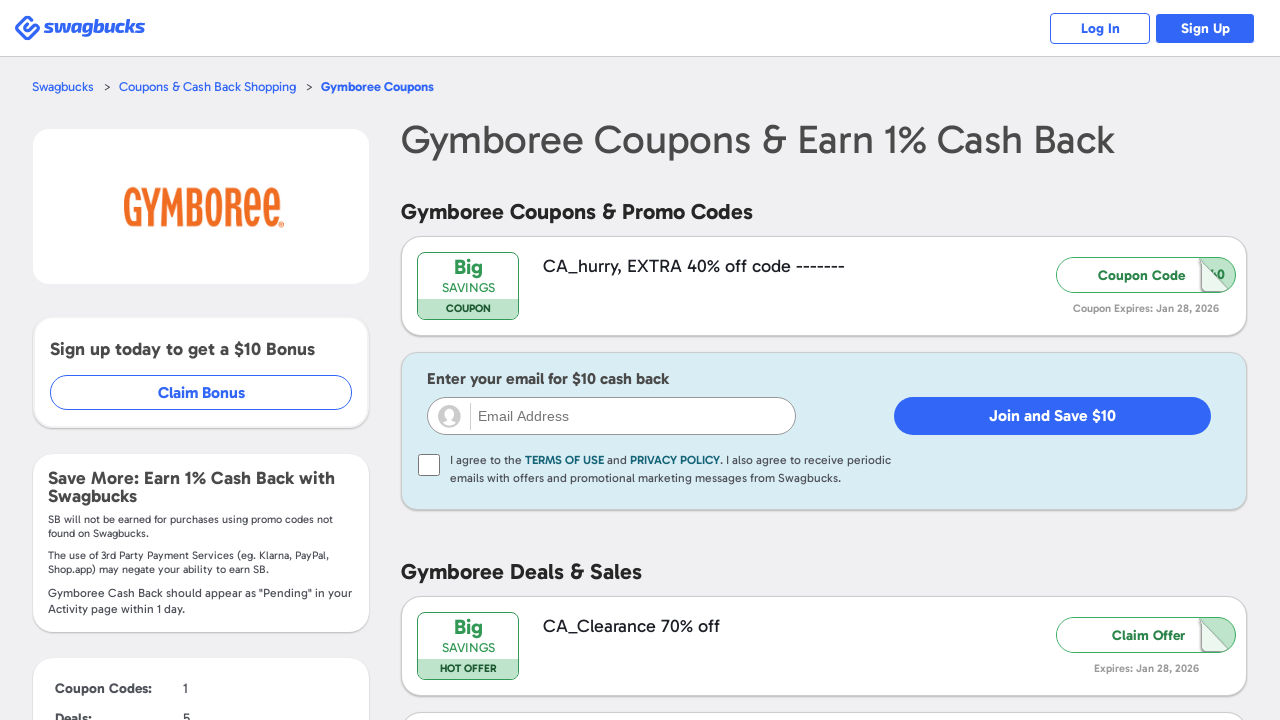

--- FILE ---
content_type: text/html; charset=UTF-8
request_url: https://www.swagbucks.com/shop-ca/gymboree.com-coupons
body_size: 17513
content:








<!DOCTYPE html>
<html id="html" class="isResponsive isNotExternal isTourNotShown isTourNotActive isSliderNotShown isNotHome isNotLoggedIn us">
    <head>
        
















<meta charset="utf-8">
<meta name="viewport" content="width=device-width, initial-scale=1">


<link rel="alternate" href="https://www.swagbucks.com/shop/gymboree.com-coupons" hreflang="x-default">
<link rel="alternate" href="https://www.swagbucks.com/shop/gymboree.com-coupons" hreflang="en">
<link rel="alternate" href="https://www.swagbucks.com/shop-ca/gymboree.com-coupons" hreflang="en-ca">
        <link rel="preload" as="image" href="//ucontent.prdg.io/img/shop/mgs/mgb13980.jpg?v=1694024810000">
  


    <title>Big Savings Gymboree Coupons & Promo Codes +  1% Cash Back - Jan. 2026</title>
    
    
    <meta name="keywords" content="">
    <meta name="description" content="Top Gymboree deal: Big Savings your purchase. Save with 6 Gymboree Coupons, plus receive 1% Cash Back and an additional $10 Gymboree cash back with your first purchase using Swagbucks Canada. Over $400 million in cash back already paid out.">
    









    <meta property="og:url" content="https://www.swagbucks.com/shop-ca/gymboree.com-coupons">
    
    <meta property="og:description" content="Top Gymboree deal: Big Savings your purchase. Save with 6 Gymboree Coupons, plus receive 1% Cash Back and an additional $10 Gymboree cash back with your first purchase using Swagbucks Canada. Over $400 million in cash back already paid out.">
    
        <meta property="og:title" content="Big Savings Gymboree Coupons & Promo Codes +  1% Cash Back - Jan. 2026">
    



    <link rel="icon" type="image/svg+xml" href="/favicon.svg">
    <link rel="icon" type="image/png" href="//static.prdg.io/dist-non-modules/images/favicon-16x16.7ce1b2e41d30ac2de89c.png" sizes="16x16">
    <link rel="icon" type="image/png" href="//static.prdg.io/dist-non-modules/images/favicon-32x32.cd9b7374859e959edbe5.png" sizes="32x32">
    <link rel="icon" type="image/png" href="//static.prdg.io/dist-non-modules/images/favicon-96x96.d48e721cd386ae637703.png" sizes="96x96">
    <link rel="icon" type="image/png" href="//static.prdg.io/dist-non-modules/images/android-chrome-192x192.30615d86667a4de38e1a.png" sizes="192x192">
    <link rel="alternate icon" type="image/png" href="/favicon.png">
    <link rel="apple-touch-icon" href="//static.prdg.io/dist-non-modules/images/apple-touch-icon-120x120.30d8881ebe77540b7082.png">
    <link rel="apple-touch-icon" sizes="180x180" href="//static.prdg.io/dist-non-modules/images/apple-touch-icon-180x180.5c539616f27898416128.png">
    <link rel="apple-touch-icon" sizes="167x167" href="//static.prdg.io/dist-non-modules/images/apple-touch-icon-167x167.5cd042e7ab2223c63fc7.png">
    <link rel="apple-touch-icon" sizes="152x152" href="//static.prdg.io/dist-non-modules/images/apple-touch-icon-152x152.ebae072942fe3f567051.png">


<meta name="theme-color" content="#ffffff">



    <link rel="canonical" href="https://www.swagbucks.com/shop-ca/gymboree.com-coupons">



        <meta name="format-detection" content="telephone=no">
        

        
    </head>
    <body class="loggedOut">

        
            
    <link rel="preload" href="//static.prdg.io/dist-non-modules/content/components/font/gabarito/Gabarito-Variable.1dc1934a19f4d15211e2.woff2" as="font" type="font/woff2" crossorigin="anonymous">
    <link rel="stylesheet" href="//static.prdg.io/dist-non-modules/content/components/font/gabarito/font-faces.81d059f22415fa1bd71d.css"/>


        
        











        
<script id="sbHeadData" type="application/json">
    {"topNavMenuApplicable":false,"token":{"__mBfuPAgT":"2620166f9a7a75e7d09f2c464a16e5f4957ae1f1e1736f76acf85fc562a5ad2e"},"sbGlbMember":0,"emailOnly":false,"cookiesConsentNoticeEnabled":false,"searchBarApplicable":false,"hasSystemNotification":false}
</script>
<script>
    var CDN_STATIC_CONTENT = '//static.prdg.io';
</script>



<script id="sbGlobalsData" type="application/json">
    {
        "EXTERNAL_CONTENT_ROOT": "//ucontent.prdg.io/",
        "EXTERNAL_CONTENT_PATHS": {"SHOP_MERCHANT_GROUP_BACKGROUND_SMALL":"img\/shop\/smgbi","TOURNAMENT_ICON":"img\/tournament\/icon","PRIZES_MEDIUM":"img\/prizes\/medium","SHOP_MERCHANT_GROUP_LARGE":"img\/shop\/mgs","SCENE_ICON":"img\/story\/scene","POLLS_ACTION":"img\/polls\/a","MP_DEFAULT_TILE_IMAGE":"img\/my-points\/tile","SPECIAL_OFFERS_OG_JP_IMAGE":"img\/special-offers\/og","CARD":"img\/card\/0","NOTIFICATIONS_FEATURED_CARD":"img\/notifications\/fc","POLLS_ORIGINAL":"img\/polls\/o","ON_BOARDING_MAIN":"img\/onboarding\/m","SHOP_MERCHANT_BACKGROUND_LARGE":"img\/shop\/mbi","SHOP_MERCHANT_BACKGROUND_SMALL":"img\/shop\/smbi","IN_STORE_CATEGORY_LOGOS":"img\/instore\/category","PRODUCT":"img\/product\/0","IN_STORE_RETAILER_LOGOS":"img\/instore\/logos","PROMOTION_BANNER_HP":"img\/promotion\/lightbox","MP_MERCHANT_GROUP_LOGO_IMAGE":"img\/my-points\/mg-logo","SHOP_MERCHANT_LARGE":"img\/shop\/ms","SWAGSTAKES_MEDIUM":"img\/swagstakes\/medium","STORY_ICON":"img\/story\/icon","POLLS_MAIN":"img\/polls\/m","SHOP_MERCHANT_SMALL":"img\/shop\/ms","IN_STORE_CATEGORY_LOGOS_SVG":"img\/instore\/category","SHOP_MERCHANT_GROUP_BACKGROUND_LARGE":"img\/shop\/mgbi","IN_STORE_RECEIPT_CHALLENGE":"img\/instore\/irc","TOURNAMENT":"img\/tournament\/banner","SHOP_MERCHANT_GROUP_SMALL":"img\/shop\/mgs","SWAGSTAKES_SMALL":"img\/swagstakes\/small","SHOP_MERCHANT_BANNER_360_240":"img\/shop\/mobile-banner","MP_DEFAULT_LOGO_IMAGE":"img\/my-points\/logo","MP_MERCHANT_GROUP_TILE_IMAGE":"img\/my-points\/mg-tile","SPECIAL_OFFERS_OG_W2M_IMAGE":"img\/special-offers\/og","NOTIFICATIONS_PREMIUM_BANNER":"img\/notifications\/pb","COLLECTOR_BILLS":"img\/bills\/0","PRIZES_LARGE":"img\/prizes\/large","SHOP_MERCHANT_LOGO_88_31":"img\/shop\/logo","IN_STORE_RETAILER_BG_LOGOS":"img\/instore\/bg-logos","ON_BOARDING_CARD":"img\/onboarding\/c","SHOP_MERCHANT_BANNER_1140_340":"img\/shop\/banner","SIMPLE_SIGNUP_FORM":"img\/ssu\/f"},
        "EXTERNAL_CONTENT_PREFIXES": {"SHOP_MERCHANT_GROUP_BACKGROUND_SMALL":"smgbi","TOURNAMENT_ICON":"","PRIZES_MEDIUM":"","SHOP_MERCHANT_GROUP_LARGE":"mgb","SCENE_ICON":"","POLLS_ACTION":"","MP_DEFAULT_TILE_IMAGE":"brand","SPECIAL_OFFERS_OG_JP_IMAGE":"jp-","CARD":"","NOTIFICATIONS_FEATURED_CARD":"","POLLS_ORIGINAL":"","ON_BOARDING_MAIN":"","SHOP_MERCHANT_BACKGROUND_LARGE":"mbi","SHOP_MERCHANT_BACKGROUND_SMALL":"smbi","IN_STORE_CATEGORY_LOGOS":"","PRODUCT":"","IN_STORE_RETAILER_LOGOS":"","PROMOTION_BANNER_HP":"","MP_MERCHANT_GROUP_LOGO_IMAGE":"mg","SHOP_MERCHANT_LARGE":"mb","SWAGSTAKES_MEDIUM":"","STORY_ICON":"","POLLS_MAIN":"","SHOP_MERCHANT_SMALL":"ms","IN_STORE_CATEGORY_LOGOS_SVG":"","SHOP_MERCHANT_GROUP_BACKGROUND_LARGE":"mgbi","IN_STORE_RECEIPT_CHALLENGE":"","TOURNAMENT":"","SHOP_MERCHANT_GROUP_SMALL":"mgs","SWAGSTAKES_SMALL":"","SHOP_MERCHANT_BANNER_360_240":"","MP_DEFAULT_LOGO_IMAGE":"brand","MP_MERCHANT_GROUP_TILE_IMAGE":"mg","SPECIAL_OFFERS_OG_W2M_IMAGE":"w2m-","NOTIFICATIONS_PREMIUM_BANNER":"","COLLECTOR_BILLS":"","PRIZES_LARGE":"","SHOP_MERCHANT_LOGO_88_31":"small","IN_STORE_RETAILER_BG_LOGOS":"","ON_BOARDING_CARD":"","SHOP_MERCHANT_BANNER_1140_340":"","SIMPLE_SIGNUP_FORM":""},
        "EXTERNAL_CONTENT_EXTENSIONS": {"SHOP_MERCHANT_GROUP_BACKGROUND_SMALL":".jpg","TOURNAMENT_ICON":"","PRIZES_MEDIUM":"","SHOP_MERCHANT_GROUP_LARGE":".jpg","SCENE_ICON":"","POLLS_ACTION":"","MP_DEFAULT_TILE_IMAGE":".jpg","SPECIAL_OFFERS_OG_JP_IMAGE":"","CARD":"","NOTIFICATIONS_FEATURED_CARD":"","POLLS_ORIGINAL":"","ON_BOARDING_MAIN":"","SHOP_MERCHANT_BACKGROUND_LARGE":".jpg","SHOP_MERCHANT_BACKGROUND_SMALL":".jpg","IN_STORE_CATEGORY_LOGOS":"","PRODUCT":"","IN_STORE_RETAILER_LOGOS":"","PROMOTION_BANNER_HP":"","MP_MERCHANT_GROUP_LOGO_IMAGE":".png","SHOP_MERCHANT_LARGE":".jpg","SWAGSTAKES_MEDIUM":"","STORY_ICON":"","POLLS_MAIN":"","SHOP_MERCHANT_SMALL":".jpg","IN_STORE_CATEGORY_LOGOS_SVG":"","SHOP_MERCHANT_GROUP_BACKGROUND_LARGE":".jpg","IN_STORE_RECEIPT_CHALLENGE":"","TOURNAMENT":"","SHOP_MERCHANT_GROUP_SMALL":".jpg","SWAGSTAKES_SMALL":"","SHOP_MERCHANT_BANNER_360_240":".jpg","MP_DEFAULT_LOGO_IMAGE":".png","MP_MERCHANT_GROUP_TILE_IMAGE":".jpg","SPECIAL_OFFERS_OG_W2M_IMAGE":"","NOTIFICATIONS_PREMIUM_BANNER":"","COLLECTOR_BILLS":"","PRIZES_LARGE":"","SHOP_MERCHANT_LOGO_88_31":".jpg","IN_STORE_RETAILER_BG_LOGOS":"","ON_BOARDING_CARD":"","SHOP_MERCHANT_BANNER_1140_340":".jpg","SIMPLE_SIGNUP_FORM":""},
        "PROFILE_HOST": "https://profileimages.prdg.io",
        "PROFILE_UPLOADER_HOST": "//upload.profileimages.swagbucks.com",
        "EMAIL_INVITES_AMOUNT": 10
    }
</script>

    <script src="//static.prdg.io/dist-non-modules/content/shared/sbglobals.7bff7e9cc29ee5d27c4f.js"></script>

<link rel="search" href="//static.prdg.io/dist-non-modules/content/open-search/open-search-other.2ac68eecd646e74027e7.xml" type="application/opensearchdescription+xml" title="Swagbucks search and get rewarded">


    
    
    
    
    
    
    
    
    
        <script src="//static.prdg.io/dist-non-modules/content/shared/localize-loader.cf6beb1c5aea2da06e49.js" defer="defer" id="localizeScript" data-testing="false" data-src="//static.prdg.io/dist-non-modules/content/shared/localize.71b1ee7a3bbbebd31400.js" data-is-member="false" data-bits="{&#34;de&#34;:2,&#34;no&#34;:32768,&#34;ru&#34;:64,&#34;sv&#34;:65536,&#34;pt&#34;:16,&#34;ko&#34;:262144,&#34;pt-BR&#34;:524288,&#34;el&#34;:8192,&#34;en&#34;:1,&#34;it&#34;:32,&#34;fr&#34;:4,&#34;es&#34;:8,&#34;fr-CA&#34;:128,&#34;zh&#34;:256,&#34;es-MX&#34;:1048576,&#34;ar&#34;:512,&#34;ja&#34;:131072,&#34;pl&#34;:1024,&#34;da&#34;:4096,&#34;tr&#34;:2048,&#34;nl&#34;:16384}" data-language-code="" data-ysense="false" data-key="MldiexN2caLe9" data-languages="{&#34;de&#34;:&#34;Deutsch&#34;,&#34;no&#34;:&#34;norsk&#34;,&#34;ru&#34;:&#34;русский&#34;,&#34;sv&#34;:&#34;svenska&#34;,&#34;pt&#34;:&#34;Português (Portugal)&#34;,&#34;ko&#34;:&#34;한국어&#34;,&#34;pt-BR&#34;:&#34;Português (Brasil)&#34;,&#34;el&#34;:&#34;Ελληνικά&#34;,&#34;en&#34;:&#34;English&#34;,&#34;it&#34;:&#34;Italiano&#34;,&#34;fr&#34;:&#34;Français (France)&#34;,&#34;es&#34;:&#34;Español (España)&#34;,&#34;fr-CA&#34;:&#34;Français (Canada)&#34;,&#34;zh&#34;:&#34;中文&#34;,&#34;es-MX&#34;:&#34;Español (México)&#34;,&#34;ar&#34;:&#34;العربية&#34;,&#34;ja&#34;:&#34;日本語&#34;,&#34;pl&#34;:&#34;Język polski&#34;,&#34;da&#34;:&#34;dansk&#34;,&#34;tr&#34;:&#34;Türkçe&#34;,&#34;nl&#34;:&#34;Nederlands&#34;}"></script>
    
    



        



    
        <script nomodule crossorigin="anonymous" src="//cdnjs.cloudflare.com/polyfill/v3/polyfill.min.js?flags=gated&features=default,DocumentFragment.prototype.append,Object.assign,Element.prototype.append,~html5-elements,IntersectionObserver,ResizeObserver,Intl.~locale.en,Intl.PluralRules,Intl.DateTimeFormat,Intl.NumberFormat" defer></script>
    




        





















    <link rel="stylesheet" href="//static.prdg.io/dist-non-modules/content/shared/css/generic-v4.5cacd987553a87acd683.css"/>


    <link rel="stylesheet" href="//static.prdg.io/dist-non-modules/content/components/header/top-bar/top-bar.1d5b19816c0f921b635e.css"/>















<script>
    ( function () {
        'use strict';

        var global = {
            gAppContent: window.CDN_STATIC_CONTENT,
            intPageId: 10170,
            suggestionsAlternateApiApplicable: true,
            shopUniversalSearchApplicable: false,
            universalSearchApplicable: false,
            userBrowserType: {
                browserName: 'other',
                browserVersion: '5.47'
            },
            location: {
                countryCodes: {
                    US: 'US',
                    CA: 'CA'
                },
                countryCode: 'US',
                japanPostal: 'null',
                languageCode: 'en',
                id: 1,
                supports: {
                    coupons: 1,
                    dailyDeals: 1,
                    shopEarn: 1,
                    sbtv: 0,
                    nCrave: 0,
                    sbApp: 1,
                    answerApp: 1,
                    local: 1
                },
                currency: {
                    name: 'Dollar',
                    symbol: '&#36;',
                    sbCashValue: 0.01,
                    code: 'USD',
                },
                domains: {
                    facebook: 'www.facebook.com/Swagbucks',
                    blog: '/blog',
                    pinterest: 'www.pinterest.com/swagbucks/',
                    youtube: 'www.youtube.com/user/swagbucks',
                    twitter: 'www.twitter.com/swagbucks',
                    instagram: 'www.instagram.com/swagbucksofficial/',
                    discoverPathname: '/discover-new',
                    gamesPathname: '/games-new',
                    helpCenter: 'help.swagbucks.com/hc/en-us',
                    helpCenterNewTicket: 'https://help.swagbucks.com/hc/requests/new',
                    privacyPolicyUrl: '/privacy-policy',
                    termsOfUseUrl: '/terms-of-use',
                    doNotSellUrl: '/do-not-sell',
                    
                        worldWinner: '//worldwinner.com',
                    
                    
                },
                zipLabel: 'ZIP Code'
            },
            strGaTracker: 'gauniversal',
            strGaTrackerPrepend: 'gauniversal.',
            isAppm: false
        
        };

        init();

        function init() {
            setSbpage();
            setSbglbl();
        }

        function setSbpage() {
            if ( typeof window.sbPage === 'undefined' ) {
                window.sbPage = {};
            }
        }

        function setSbglbl() {
            if ( typeof window.sbGlbl === 'undefined' ) {
                window.sbGlbl = global;
            }
            else {
                window.sbGlbl = Object.assign( window.sbGlbl, global );
            }
        }
    } )();
</script>



    
        <script src="//static.prdg.io/dist-non-modules/content/shared/jquery-1.6.4.min.70e283f9893a83a5afe8.js"></script>
    
    



<script src="//static.prdg.io/dist-non-modules/content/global-includes/js/helpers-new.42931d5a92cbf0281998.js" defer="defer"></script>


    
    <script src="//static.prdg.io/dist-non-modules/content/shared/sbglbl-sbpage.2964276b976a0f1c0267.js" defer="defer"></script>
    






<div id="sbPage">
    
            
            
    
    <div id="sbHead" class="">
        <div id="sbPendingCount" data-sb-pending-count="0"></div>
        <header id="sbGlobalNav" class="sbGlobalNavLoggedOut" data-top-bar-container>
            <nav id="sbGlobalNavContent" aria-label="Main Menu">


   




        
            <link rel="stylesheet" href="//static.prdg.io/dist-non-modules/header.28b3d91b9b479f1b4f0e.css"/>
            <link rel="stylesheet" href="//static.prdg.io/dist-non-modules/content/components/header/responsive-header-v2.648725b9e66107f9ed6c.css"/>
        
        


<section id="sbLogoContainer" data-is-external="false">
    
    <div class="sbLogoLinkWrapper">
        <a id="sbLogoLink" class="" href="/">
            <span class="sbVisuallyHidden">
                Swagbucks
            </span>
            
        </a>
    </div>
</section>

        
        
            
        
        




<section id="sbLogInSignUpContainer" class="sbTopBarSection" data-page-name="marketing-lp">
    <a href="/p/login" id="sbLogInCta" class="sbLogInSignUpCta sbCta elevateShape sbPrimaryColor sbBorderAuroraPrimaryColor">
        Log In
    </a>
    
        <a href="/lp-shop5?postRegUrl=/shop-ca/gymboree.com-coupons" id="sbSignUpCta" class="sbLogInSignUpCta sbCta elevateShape sbBgPrimaryColor sbBorderAuroraPrimaryColor" rel="nofollow">
            Sign Up
        </a>
    
    
</section>


        
    
        <script src="//static.prdg.io/dist-non-modules/vendor.fa46784737ccd4a1424d.js" defer="defer"></script>
    
    
    
        <script src="//static.prdg.io/dist-non-modules/vendor-module-federation.b063188ea527e26257aa.js" defer="defer"></script>
    
    <script src="//static.prdg.io/dist-non-modules/module-federation-notifications.06f53a327087e0be0da1.js"></script>
    


    
    

    
        <script src="//static.prdg.io/dist-non-modules/vendor-react.e407e5ce1cec4f948bb5.js" defer="defer"></script>
    
    


    


        
            <script src="//static.prdg.io/dist-non-modules/header-logged-out.eae288abf6dd19120dd5.js" defer="defer"></script>
        






            </nav>
            
        </header>
    </div>
    <link rel="stylesheet" href="//static.prdg.io/dist-non-modules/daily-bonus-snack-bar.c2739ce3261411878cf5.css"/>
    
    <div id="daily-bonus-container"></div>
    
    <div id="sbContentOverlay"></div>
    <div id="sbContent">
            





    <script src="//static.prdg.io/dist-non-modules/content/components/banner/banner-v2.82348001fed7564198a0.js" defer="defer" data-css-src="//static.prdg.io/dist-non-modules/content/components/banner/banner-v2.e08b9462c7cf5e8a134a.css"></script>



    <script src="//static.prdg.io/dist-non-modules/content/components/header/top-bar/top-bar.7b40afe5198bcf6dd14e.js" defer="defer"></script>
    <script src="//static.prdg.io/dist-non-modules/content/components/header/top-bar/search.21173ee64dc5781ddeb9.js" defer="defer"></script>
    <script src="//static.prdg.io/dist-non-modules/content/components/header/top-bar/menus.ab1c6a371b8112edb7e8.js" defer="defer"></script>
    <script src="//static.prdg.io/dist-non-modules/content/shared/jquery.tmpl.41e57760a6ff83a0e562.js" defer="defer"></script>
















        
        
        <link rel="stylesheet" href="//static.prdg.io/dist-non-modules/quests.657113e209da98a12c66.css"/>
        
        <link rel="stylesheet" href="//static.prdg.io/dist-non-modules/daily-bonus-snack-bar.c2739ce3261411878cf5.css"/>
        
        


    














<script>

    sbGlbl.tourVisible = false;

</script>


            
            <div id="middle" class="contOuter">
                <div id="middleInner" class="cRgt">
                    

<link rel="stylesheet" href="//static.prdg.io/dist-non-modules/merchant-v4.e0d15e2b952f3eef0364.css"/>
<link rel="stylesheet" href="//static.prdg.io/dist-non-modules/content/projects/shop/coupons-v2.33e495dc9e0c386c5624.css"/>

    












































<script id="sbShopMerchantDetailPageData" type="application/json">
    {
        "regularCouponListLength": 5,
        "merchantDealsToShow": 59,
        "discoverChannelMerchant": false,
        "merchantReward": 1.0,
        "merchantUrl": "https://gymboree.fhsxpf.net/c/49764/1198765/10756",
        "merchantId": 33402,
        "merchantName": "Gymboree",
        "seoContentAvailable": false,
        "showSwagupBonus": true,
        "shopBonusFormatted": "$10",
        "submitCouponModalApplicable": false,
        "revealCoupons": [1694811983],
        "showInlineRegInstoreSection": false,
        "instoreOfferListLength": 0,
        "instoreOfferDisplayLength": 5,
        "sbCoupon": {
            "offerLink": "/g/shopredir?merchant=33402&kID=0&category=0&page=4&coupon=",
            "openCoupon": "0",
            "dateNow": 1769463431141
        },
        "merchantLocation": {
            "locationID": 2,
            "currencyName": "Dollar",
            "currencySymbol": "&#36;",
            "countryCode": "CA",
            "languageCode": "en",
            "currencyCode": "CAD"
        },
        "specialTermsData": {
            "merchantTermsAvailable": false,
            "specialTerms": [],
            "welcomeBonusApplicable": true,
            "termsToggleApplicable": true
        },
        "finalUrlCta": "/g/shopredir?merchant=33402&kID=0&category=0&page=4&loc=1",
        "upToLowerCase": "",
        "strCash": "<var>1%</var>",
        "isAppm": false,
        "isStorePage": false
    }
</script>




<link rel="stylesheet" href="//static.prdg.io/dist-non-modules/content/projects/shop/coupons.0c960fbf7bcd5c35197a.css"/>
<link rel="stylesheet" href="//static.prdg.io/dist-non-modules/merchant-detail-v3.8c9f35f1ec3878fdd053.css"/>

<main id="main" class="renewDesignV2Shown">
    
    

<nav id="mainBreadcrumbs">
    <ul class="breadcrumbs">
        <li class="breadcrumbsItem breadcrumbsFirstItem">
            <a class="breadcrumbsItemLink sbCta elevateShape sbPrimaryColor" href="/">Swagbucks</a>
        </li>
        <li class="breadcrumbsItem">
            <a class="breadcrumbsItemLink sbCta elevateShape sbPrimaryColor" href="/shop-ca">Coupons &amp; Cash Back Shopping</a>
        </li>
        <li class="breadcrumbsItem">
            <a class="breadcrumbsCurrentItem sbCta elevateShape sbPrimaryColor" href="/shop-ca/gymboree.com-coupons"><var>Gymboree</var> Coupons</a>
        </li>
    </ul>
</nav>

    


    
    <section id="sbShopMerchantDetailContentContainer" class=" twoContainer">
        
            <aside id="sbShopMerchantDetailLeft">
    
    <div id="sbShopMerchantDetailImageTermsShoppingHeaderContainer">
        
            <link rel="stylesheet" href="//static.prdg.io/dist-non-modules/content/projects/shop/merchant-cashback-info-v2-logged-out.33a5eb946225c955aef6.css"/>
<h2 class="sbShopMerchantDetailHeading sbShopMerchantDetailHeadingH1" data-desktop="false">
    <span class="sbShopMerchantDetailName">
        <var>Gymboree</var>
    </span>
    
        <span class="sbShopMerchantDetailCashBack">
             Coupons &
            Earn  <var><var>1%</var></var> Cash Back
            
        </span>
    
</h2>

        
        


<div id="sbShopMerchantImgFavoriteBtnContainer">
    
    <div id="sbShopMerchantDetailImageContainer">
        <div id="sbShopMerchantDetailImageSubContainer">
            <img src="//ucontent.prdg.io/img/shop/mgs/mgb13980.jpg?v=1694024810000" id="sbShopMerchantDetailImage" alt="Gymboree  Coupons" width="160" height="95" fetchpriority="high" loading="eager" data-notranslate>
        </div>
    </div>
    
    <a href="/g/shopredir?merchant=33402&kID=0&category=0&page=4" hasMember="false" data-src-link="/g/shopredir?merchant=33402&kID=0&category=0&page=4" id="sbShopMerchantDetailImageLink" rel="nofollow noopener">
        <span class="sbVisuallyHidden">
            Open <var>Gymboree</var>
        </span>
    </a>
    
    
</div>

    </div>
    
    

    
    

    
        


    
        
            <div id="sbShopMerchantDetailJoinBonusContainer">
                <p class="joinBonusInfo">
                    Sign up today to get a <var>$10</var> Bonus
                </p>
                <a id="joinBonusCta" href="/lp-shop5?postRegUrl=%2Fshop-ca%2Fgymboree.com-coupons&merchant=33402" target="_blank" rel="nofollow">Claim Bonus</a>
            </div>
        
    


        
<section id="sbShopMerchantDetailSpecialTermsWrapper" class="sbShopMerchantDetailCollapsibleInfoBg sbShopMerchantDetailSpecialTermsExpanded">
    
        <p id="sbShopMerchantDetailEarn">Save More: Earn <var>1%</var> Cash Back with Swagbucks</p>
        






    <p class="termsDisclaimer">
        <span data-ignore>SB</span> will not be earned for purchases using promo codes not found on <span data-ignore>Swagbucks</span>.
    </p>
    <p class="termsDisclaimer">
        The use of 3rd Party Payment Services (eg. <span data-ignore>Klarna, PayPal, Shop.app</span>) may negate your ability to earn <span data-ignore>SB</span>.
    </p>


        
            <p id="sbShopMerchantAverageReportingDays">
                <var>Gymboree</var> Cash Back should appear as "Pending" in your Activity page within <var data-var="num" data-pluralize="1">1</var> day.
            </p>
        
    
    
</section>


        
    <section id="sbShopMetricsWrapper" class="sbSecondaryInfo">
        <table>
            
                <tr>
                    <td class="sbShopMetricsName">Coupon Codes: </td>
                    <td>
                        1
                    </td>
                </tr>
            
            
                <tr>
                    <td class="sbShopMetricsName">Deals: </td>
                    <td>
                        5
                    </td>
                </tr>
            
                <tr>
                    <td class="sbShopMetricsName">Total Offers: </td>
                    <td>
                        6
                    </td>
                </tr>
            
                <tr>
                    <td class="sbShopMetricsName">Best Deal: </td>
                    <td>
                        <var>$10</var> on First Purchase
                    </td>
                </tr>
            
        </table>
    </section>


    
    
    

    




    

</aside>
<div id="sbShopMerchantDetailRight">
    
    
        <link rel="stylesheet" href="//static.prdg.io/dist-non-modules/content/projects/shop/merchant-cashback-info-v2-logged-out.33a5eb946225c955aef6.css"/>
<h1 class="sbShopMerchantDetailHeading sbShopMerchantDetailHeadingH1" data-desktop="true">
    <span class="sbShopMerchantDetailName">
        <var>Gymboree</var>
    </span>
    
        <span class="sbShopMerchantDetailCashBack">
             Coupons &
            Earn  <var><var>1%</var></var> Cash Back
            
        </span>
    
</h1>

    

    

    

    


    

    

    




    
    

    
    
    
        


        
        <section id="sbShopMerchantDetailCoupons">
            <div class="sbCouponTitleRow">
                <h2 id="sbShopMerchantDetailCouponsSubtitle" class="sbShopMerchantDetailSubtitle">
                    <var>Gymboree</var> Coupons &amp; Promo Codes
                </h2>
            </div>
            

<section class="sbMerchantPageCouponContainer">
    <div class="sbCoupon">
        

        <div id="sbCallOutBox1694811983" class="sbCallOutBox">
            <p class="sbCallOutDiscountValue sbPrimaryColor">
                Big
            </p>
            <p class="sbCallOutDiscountLabel sbPrimaryColor">
                Savings
            </p>
            <p class="sbCallOutTagLine">
                Coupon
            </p>
        </div>
        <div class="sbCouponInfoContainer">
            <div class="sbCouponDetailsContainer sbCouponCodeMostPopular">
                <h3 class="sbCouponDescription" title="CA_hurry, EXTRA 40% off code -------">
                    <span class="isolate">
                        CA_hurry, EXTRA 40% off code -------
                    </span>
                    
                </h3>
                
            </div>
            <div class="sbCouponCodeContainer">
                
                    <a href="/g/shopredir?merchant=33402&kID=0&category=0&page=4&loc=1"
                            rel="noopener noreferrer"
                            data-coupon-id="1694811983"
                            data-page-id="203"
                            class="sbCouponAdditionalInfoContainer"
                    >
                        
<span class="sbCouponExpiration sbCouponAdditionalInfoItem">
    Coupon Expires: <time data-notranslate>Jan 28, 2026</time>
</span>

                    </a>
                
                <button id="sbCouponCode1694811983" class="sbCouponCodeWrapper sbCta elevateShape" data-action="redirect" data-offer-type="coupon" data-coupon-id="1694811983" data-page-id="203" data-clipboard-text="EXTRA40" data-expiration-millis="1769623200000">
    <span class="sbCouponCodeReveal">Coupon Code</span>
    <span class="sbCouponCodeText notranslate">EXTRA40</span>
</button>


            </div>
        </div>
    </div>
    <a href="/g/shopredir?merchant=33402&kID=0&category=0&page=4&loc=1"
            rel="noopener noreferrer"
            data-coupon-id="1694811983"
            data-page-id="203"
            data-offer-type="coupon"
            class="sbMerchantPageCouponLink"
    >
        <span class="sbVisuallyHidden">
            Coupon Code
        </span>
    </a>
</section>

            
            





    
    
    <link rel="stylesheet" href="//static.prdg.io/dist-non-modules/content/projects/shop/merchant-extension-cell-v2.07688c8da23034115f3e.css"/>
    
    
    
    


            
            <section id="sbInlineRegistration">
    



<form id="sbRegForm">
    <div class="sbRegFormWrapper">
        <div class="sbRegistrationWrapper">
            
            <div class="sbCouponDetailsContainer sbRegContainer">
                
                    <h3 class="sbRegistrationTitle">
                        Enter your email for <var>&#36;10</var> cash back
                    </h3>
                
                <input type="hidden" name="__mBfuPAgT" value="2620166f9a7a75e7d09f2c464a16e5f4957ae1f1e1736f76acf85fc562a5ad2e" id="sbxJxRegAuthToken">
                <div class="sbRegFormInputWrap">
                    <label id="sbEmailOnlyRegFormEmailLabel">
                        <span class="sbVisuallyHidden">Email Address</span>
                        <input id="sbxJxRegEmail" autocomplete="off" type="email"
                            placeholder="Email Address"
                            value="">
                    </label>
                    <span class="vline"></span>
                </div>
            </div>
            
            
<div class="sbCtaLoaderWrapper sbCouponDetailsContainer sbRegContainer sbRegistrationButtonWrapper">
    <button
        id="sbxJxRegBtnSubmitInline"
        class="signupLegalConsentSubmit sbPrimaryCta sbBorderPrimaryColor sbxRegistrationBtn"
        data-custom-url=""
        data-reload-on-reg="true"
        
        
    >
        <span class="sbCtaContent">
            Join and Save <var>&#36;10</var>
        </span>
    </button>
</div>

            
        </div>
        
    


    <link rel="stylesheet" href="//static.prdg.io/dist-non-modules/signup-consent.bf9bcf99c3b21381e9c1.css"/>
    <script src="//static.prdg.io/dist-non-modules/signup-consent.7dfcc8e57de0c811b041.js" defer="defer"></script>


<script id="sbSignupConsentVars" type="application/json">
    {
        "waitForTemplateLoadedEvent": false
    }
</script>
<div id="signupLegalConsentOuterWrapper"></div>
    
    <div class="glblErrortip glblLeftTooltip"></div>
    </div>
</form>




<script id="sbVerisoulConfigData" type="application/json">
    {
        "projectId": "046dbaa0-99d5-4576-b359-b4098a0f004f",
        "scriptUrl": "https://js.swagbucks.com/prod/bundle.js",
        "enabled": true
    }
</script>

<script src="//static.prdg.io/dist-non-modules/verisoul.38eee394ad63f87a33ef.js" defer="defer"></script>



</section>

            
        <div id="sbShopMerchantDetailCouponsBottomContainer">
            

            

        </div>
    </section>


    
        <link rel="stylesheet" href="//static.prdg.io/dist-non-modules/merchant-detail-instore.92680257504e5cef85b5.css"/>


    

    
        

    

    
    <div id="sbShopMerchantDetailDealsContainer">
        <section id="sbShopMerchantDetailDeals" class="sbShopMerchantDetailDeals">
            <h2 id="sbShopMerchantDetailDealsTitle" class="sbShopMerchantDetailSubtitle sbShopMerchantDetailDealsSubtitle">
                <var>Gymboree</var> Deals & Sales
            </h2>
            <ul id="sbShopMerchantDetailDealsList">
                
                <li class="sbShopMerchantDealsItem">
                    <section class="sbMerchantPageCouponContainer">
    <div class="sbShopMerchantDetailDeal sbCoupon">
        

        <div id="sbCallOutBox1694811675" class="sbCallOutBox">
            <p class="sbCallOutDiscountValue sbPrimaryColor">Big</p>
            <p class="sbCallOutDiscountLabel sbPrimaryColor">Savings</p>
            <p class="sbCallOutTagLine">Hot Offer</p>
        </div>
        <div class="sbCouponInfoContainer">
            <div class="sbCouponDetailsContainer">
                <h3 class="sbCouponDescription" title="CA_Clearance 70% off">
                    <span class="isolate">CA_Clearance 70% off</span>
                    
                        <span class="sbOfferReward sbPrimaryColor">
                            + Earn 
                            
                                <var>1%</var> Cash Back
                            
                        </span>
                    
                    
                </h3>
                
            </div>
            <div class="sbShopMerchantDetailDealCtaContainer sbCouponCodeContainer">
                
                    <a href="/g/shopredir?merchant=33402&kID=0&category=0&page=4&loc=1"
                        rel="noopener noreferrer"
                        data-coupon-id="1694811675"
                        data-page-id="320"
                        class="sbCouponAdditionalInfoContainer"
                    >
                        
<span class="sbCouponExpiration sbCouponAdditionalInfoItem">
     Expires: <time data-notranslate>Jan 28, 2026</time>
</span>

                    </a>
                
                <button id="sbCouponCode1694811675" class="sbCouponNoCodeCta sbCouponCodeWrapper sbShopMerchantDetailDealsCategoryBodyCta sbCta elevateShape sbPrimaryColor sbBorderPrimaryColor" 
    data-offer-type="deal" data-action="redirect" data-coupon-id="1694811675" data-page-id="320" data-expiration-millis="1769623200000" >
<span class="sbDealCodeReveal">
    Claim Offer
</span>
</button>

            </div>
        </div>
    </div>
    <a href="/g/shopredir?merchant=33402&kID=0&category=0&page=4&loc=1" rel="noopener noreferrer" data-coupon-id="1694811675" data-offer-type="deal" data-page-id="320" class="sbMerchantPageCouponLink">
        <span class="sbVisuallyHidden">
            Claim Offer
        </span>
    </a>
</section>

                </li>
                
                <li class="sbShopMerchantDealsItem">
                    <section class="sbMerchantPageCouponContainer">
    <div class="sbShopMerchantDetailDeal sbCoupon">
        

        <div id="sbCallOutBox1694799584" class="sbCallOutBox">
            <p class="sbCallOutDiscountValue sbPrimaryColor">Big</p>
            <p class="sbCallOutDiscountLabel sbPrimaryColor">Savings</p>
            <p class="sbCallOutTagLine">Hot Offer</p>
        </div>
        <div class="sbCouponInfoContainer">
            <div class="sbCouponDetailsContainer">
                <h3 class="sbCouponDescription" title="CA_Linen 15% off">
                    <span class="isolate">CA_Linen 15% off</span>
                    
                        <span class="sbOfferReward sbPrimaryColor">
                            + Earn 
                            
                                <var>1%</var> Cash Back
                            
                        </span>
                    
                    
                </h3>
                
                    <div class="sbCouponAdditionalInfoSection">
                        <p class="sbCouponAdditionalInfoContainer">
                            <span class="sbCouponCodeRestrictions sbCouponAdditionalInfoItem">
                                Terms and Exclusions Apply, See Site for Details
                            </span>
                        </p>
                    </div>
                
            </div>
            <div class="sbShopMerchantDetailDealCtaContainer sbCouponCodeContainer">
                
                    <a href="/g/shopredir?merchant=33402&kID=0&category=0&page=4&loc=1"
                        rel="noopener noreferrer"
                        data-coupon-id="1694799584"
                        data-page-id="320"
                        class="sbCouponAdditionalInfoContainer"
                    >
                        
<span class="sbCouponExpiration sbCouponAdditionalInfoItem">
     Expires: <time data-notranslate>Jan 28, 2026</time>
</span>

                    </a>
                
                <button id="sbCouponCode1694799584" class="sbCouponNoCodeCta sbCouponCodeWrapper sbShopMerchantDetailDealsCategoryBodyCta sbCta elevateShape sbPrimaryColor sbBorderPrimaryColor" 
    data-offer-type="deal" data-action="redirect" data-coupon-id="1694799584" data-page-id="320" data-expiration-millis="1769623200000" >
<span class="sbDealCodeReveal">
    Claim Offer
</span>
</button>

            </div>
        </div>
    </div>
    <a href="/g/shopredir?merchant=33402&kID=0&category=0&page=4&loc=1" rel="noopener noreferrer" data-coupon-id="1694799584" data-offer-type="deal" data-page-id="320" class="sbMerchantPageCouponLink">
        <span class="sbVisuallyHidden">
            Claim Offer
        </span>
    </a>
</section>

                </li>
                
                <li>
                    






                </li>
                
                <li class="sbShopMerchantDealsItem">
                    <section class="sbMerchantPageCouponContainer">
    <div class="sbShopMerchantDetailDeal sbCoupon">
        

        <div id="sbCallOutBox1694799585" class="sbCallOutBox">
            <p class="sbCallOutDiscountValue sbPrimaryColor">Big</p>
            <p class="sbCallOutDiscountLabel sbPrimaryColor">Savings</p>
            <p class="sbCallOutTagLine">Hot Offer</p>
        </div>
        <div class="sbCouponInfoContainer">
            <div class="sbCouponDetailsContainer">
                <h3 class="sbCouponDescription" title="CA_Spring Shop- Driftwood Bay 15% off">
                    <span class="isolate">CA_Spring Shop- Driftwood Bay 15% off</span>
                    
                        <span class="sbOfferReward sbPrimaryColor">
                            + Earn 
                            
                                <var>1%</var> Cash Back
                            
                        </span>
                    
                    
                </h3>
                
                    <div class="sbCouponAdditionalInfoSection">
                        <p class="sbCouponAdditionalInfoContainer">
                            <span class="sbCouponCodeRestrictions sbCouponAdditionalInfoItem">
                                Terms and Exclusions Apply, See Site for Details
                            </span>
                        </p>
                    </div>
                
            </div>
            <div class="sbShopMerchantDetailDealCtaContainer sbCouponCodeContainer">
                
                    <a href="/g/shopredir?merchant=33402&kID=0&category=0&page=4&loc=1"
                        rel="noopener noreferrer"
                        data-coupon-id="1694799585"
                        data-page-id="320"
                        class="sbCouponAdditionalInfoContainer"
                    >
                        
<span class="sbCouponExpiration sbCouponAdditionalInfoItem">
     Expires: <time data-notranslate>Jan 28, 2026</time>
</span>

                    </a>
                
                <button id="sbCouponCode1694799585" class="sbCouponNoCodeCta sbCouponCodeWrapper sbShopMerchantDetailDealsCategoryBodyCta sbCta elevateShape sbPrimaryColor sbBorderPrimaryColor" 
    data-offer-type="deal" data-action="redirect" data-coupon-id="1694799585" data-page-id="320" data-expiration-millis="1769623200000" >
<span class="sbDealCodeReveal">
    Claim Offer
</span>
</button>

            </div>
        </div>
    </div>
    <a href="/g/shopredir?merchant=33402&kID=0&category=0&page=4&loc=1" rel="noopener noreferrer" data-coupon-id="1694799585" data-offer-type="deal" data-page-id="320" class="sbMerchantPageCouponLink">
        <span class="sbVisuallyHidden">
            Claim Offer
        </span>
    </a>
</section>

                </li>
                
                <li class="sbShopMerchantDealsItem">
                    <section class="sbMerchantPageCouponContainer">
    <div class="sbShopMerchantDetailDeal sbCoupon">
        

        <div id="sbCallOutBox1694780060" class="sbCallOutBox">
            <p class="sbCallOutDiscountValue sbPrimaryColor">Big</p>
            <p class="sbCallOutDiscountLabel sbPrimaryColor">Savings</p>
            <p class="sbCallOutTagLine">Hot Offer</p>
        </div>
        <div class="sbCouponInfoContainer">
            <div class="sbCouponDetailsContainer">
                <h3 class="sbCouponDescription" title="CA_Mon Cheri 30% off">
                    <span class="isolate">CA_Mon Cheri 30% off</span>
                    
                        <span class="sbOfferReward sbPrimaryColor">
                            + Earn 
                            
                                <var>1%</var> Cash Back
                            
                        </span>
                    
                    
                </h3>
                
            </div>
            <div class="sbShopMerchantDetailDealCtaContainer sbCouponCodeContainer">
                
                    <a href="/g/shopredir?merchant=33402&kID=0&category=0&page=4&loc=1"
                        rel="noopener noreferrer"
                        data-coupon-id="1694780060"
                        data-page-id="320"
                        class="sbCouponAdditionalInfoContainer"
                    >
                        
<span class="sbCouponExpiration sbCouponAdditionalInfoItem">
     Expires: <time data-notranslate>Jan 28, 2026</time>
</span>

                    </a>
                
                <button id="sbCouponCode1694780060" class="sbCouponNoCodeCta sbCouponCodeWrapper sbShopMerchantDetailDealsCategoryBodyCta sbCta elevateShape sbPrimaryColor sbBorderPrimaryColor" 
    data-offer-type="deal" data-action="redirect" data-coupon-id="1694780060" data-page-id="320" data-expiration-millis="1769623200000" >
<span class="sbDealCodeReveal">
    Claim Offer
</span>
</button>

            </div>
        </div>
    </div>
    <a href="/g/shopredir?merchant=33402&kID=0&category=0&page=4&loc=1" rel="noopener noreferrer" data-coupon-id="1694780060" data-offer-type="deal" data-page-id="320" class="sbMerchantPageCouponLink">
        <span class="sbVisuallyHidden">
            Claim Offer
        </span>
    </a>
</section>

                </li>
                
                <li class="sbShopMerchantDealsItem">
                    <section class="sbMerchantPageCouponContainer">
    <div class="sbShopMerchantDetailDeal sbCoupon">
        

        <div id="sbCallOutBox1694780061" class="sbCallOutBox">
            <p class="sbCallOutDiscountValue sbPrimaryColor">Big</p>
            <p class="sbCallOutDiscountLabel sbPrimaryColor">Savings</p>
            <p class="sbCallOutTagLine">Hot Offer</p>
        </div>
        <div class="sbCouponInfoContainer">
            <div class="sbCouponDetailsContainer">
                <h3 class="sbCouponDescription" title="CA_First Frost 60% off">
                    <span class="isolate">CA_First Frost 60% off</span>
                    
                        <span class="sbOfferReward sbPrimaryColor">
                            + Earn 
                            
                                <var>1%</var> Cash Back
                            
                        </span>
                    
                    
                </h3>
                
            </div>
            <div class="sbShopMerchantDetailDealCtaContainer sbCouponCodeContainer">
                
                    <a href="/g/shopredir?merchant=33402&kID=0&category=0&page=4&loc=1"
                        rel="noopener noreferrer"
                        data-coupon-id="1694780061"
                        data-page-id="320"
                        class="sbCouponAdditionalInfoContainer"
                    >
                        
<span class="sbCouponExpiration sbCouponAdditionalInfoItem">
     Expires: <time data-notranslate>Jan 28, 2026</time>
</span>

                    </a>
                
                <button id="sbCouponCode1694780061" class="sbCouponNoCodeCta sbCouponCodeWrapper sbShopMerchantDetailDealsCategoryBodyCta sbCta elevateShape sbPrimaryColor sbBorderPrimaryColor" 
    data-offer-type="deal" data-action="redirect" data-coupon-id="1694780061" data-page-id="320" data-expiration-millis="1769623200000" >
<span class="sbDealCodeReveal">
    Claim Offer
</span>
</button>

            </div>
        </div>
    </div>
    <a href="/g/shopredir?merchant=33402&kID=0&category=0&page=4&loc=1" rel="noopener noreferrer" data-coupon-id="1694780061" data-offer-type="deal" data-page-id="320" class="sbMerchantPageCouponLink">
        <span class="sbVisuallyHidden">
            Claim Offer
        </span>
    </a>
</section>

                </li>
                
            </ul>

            
            

        </section>
    </div>



    
        





    

    <section id="sbShopMerchantReviews" class="showRatingsDistribution sbSecondaryInfo">
    <h2 class="sbShopMerchantReviewsHeader">
        <var data-notranslate>
            Gymboree
        </var>
        Reviews
    </h2>
    
        




<link rel="stylesheet" href="//static.prdg.io/dist-non-modules/content/components/merchant-reviews/merchant-reviews.5e5c29a9131ee49d2c62.css"/>

<div id="sbShopMerchantRatingsAndDistribution">
    <div id="sbShopMerchantFullRatings">
        <h3 class="goodRatingsTitle">
            100%
        </h3>

        
<div class="aggregateUserRating">
    <p class="aggregateUserRatingTitle">
        User rating
    </p>
    <div class="starsRatingContainer merchantStoreRating">
        <span class="sbVisuallyHidden">
            The Gymboree rating is 4.8.
        </span>
        <span style="width:96.0%" class="starsRating"></span>
    </div>
</div>


        <p class="aggregateRatingInfo">
            <var class="aggregateRatingInfoNumber">
                4.8
            </var>
            Members Rating
        </p>

        <p class="aggregateRatingInfo">
            <var class="aggregateRatingInfoNumber">
                9
            </var>
            <var>Gymboree</var> reviews
        </p>
    </div>

    <div id="sbShopMerchantRatingsDistribution">
        


    <span class="sbShopMerchantDistributionText">
        5 Stars
    </span>
    


    <svg class="roundedPercentageBar" width="270" height="15" viewBox="0 0 270 15" xmlns="http://www.w3.org/2000/svg">
        <rect width="270" height="15" rx="7.5" fill="#d4d6d9"/>
        <rect width="207" height="15" rx="7.5" fill="#339fba"/>
    </svg>


    <span class="sbShopMerchantDistributionText">
        7
    </span>



        


    <span class="sbShopMerchantDistributionText">
        4 Stars
    </span>
    


    <svg class="roundedPercentageBar" width="270" height="15" viewBox="0 0 270 15" xmlns="http://www.w3.org/2000/svg">
        <rect width="270" height="15" rx="7.5" fill="#d4d6d9"/>
        <rect width="59" height="15" rx="7.5" fill="#339fba"/>
    </svg>


    <span class="sbShopMerchantDistributionText">
        2
    </span>



        


    <span class="sbShopMerchantDistributionText">
        3 Stars
    </span>
    


    <svg class="roundedPercentageBar" width="270" height="15" viewBox="0 0 270 15" xmlns="http://www.w3.org/2000/svg">
        <rect width="270" height="15" rx="7.5" fill="#d4d6d9"/>
        <rect width="15" height="15" rx="7.5" fill="#339fba"/>
    </svg>


    <span class="sbShopMerchantDistributionText">
        0
    </span>



        


    <span class="sbShopMerchantDistributionText">
        2 Stars
    </span>
    


    <svg class="roundedPercentageBar" width="270" height="15" viewBox="0 0 270 15" xmlns="http://www.w3.org/2000/svg">
        <rect width="270" height="15" rx="7.5" fill="#d4d6d9"/>
        <rect width="15" height="15" rx="7.5" fill="#339fba"/>
    </svg>


    <span class="sbShopMerchantDistributionText">
        0
    </span>



        


    <span class="sbShopMerchantDistributionText">
        1 Stars
    </span>
    


    <svg class="roundedPercentageBar" width="270" height="15" viewBox="0 0 270 15" xmlns="http://www.w3.org/2000/svg">
        <rect width="270" height="15" rx="7.5" fill="#d4d6d9"/>
        <rect width="15" height="15" rx="7.5" fill="#339fba"/>
    </svg>


    <span class="sbShopMerchantDistributionText">
        0
    </span>


    </div>
</div>

    
    <section id="sbShopMerchantTestimonialsContainer"></section>
</section>


    

    
        
    <aside id="sbShopMerchantDetailRelatedStores" class="sbSecondaryInfo">
        <h2 id="sbShopMerchantDetailRelatedStoresTitle">Stores Related to <var>Gymboree</var> Offering Coupons &amp; Cash Back</h2>
        <ul id="sbShopMerchantDetailRelatedStoresContainer">
                <li class="sbShopMerchantDetailRelatedStore">
                    <a class="sbShopMerchantDetailRelatedStoreLink" data-name="Herschel" href="/shop-ca/herschel.ca-coupons">
                        
                        <p class="sbShopMerchantDetailRelatedStoreName">
                            <var>Herschel</var>
                        </p>
                        <span class="sbShopMerchantDetailRelatedStoreLinkCashBack sbPrimaryColor">
                            
                            <var>
                                
                                    2%
                                
                            </var>
                            Cash Back
                        </span>
                    </a>
                    
                    <p class="sbShopMerchantDetailRelatedStoreEarn">
                        Earn  <var>2 SB</var> per <var>$1</var>
                    </p>
                </li>
            
                <li class="sbShopMerchantDetailRelatedStore">
                    <a class="sbShopMerchantDetailRelatedStoreLink" data-name="organicbabyfood24" href="/shop-ca/organicbabyfood24.de-coupons">
                        
                        <p class="sbShopMerchantDetailRelatedStoreName">
                            <var>organicbabyfood24</var>
                        </p>
                        <span class="sbShopMerchantDetailRelatedStoreLinkCashBack sbPrimaryColor">
                            
                            <var>
                                
                                    4%
                                
                            </var>
                            Cash Back
                        </span>
                    </a>
                    
                    <p class="sbShopMerchantDetailRelatedStoreEarn">
                        Earn  <var>4 SB</var> per <var>$1</var>
                    </p>
                </li>
            
                <li class="sbShopMerchantDetailRelatedStore">
                    <a class="sbShopMerchantDetailRelatedStoreLink" data-name="Shu Uemura" href="/shop-ca/shuuemura.ca-coupons">
                        
                        <p class="sbShopMerchantDetailRelatedStoreName">
                            <var>Shu Uemura</var>
                        </p>
                        <span class="sbShopMerchantDetailRelatedStoreLinkCashBack sbPrimaryColor">
                            
                            <var>
                                
                                    1%
                                
                            </var>
                            Cash Back
                        </span>
                    </a>
                    
                    <p class="sbShopMerchantDetailRelatedStoreEarn">
                        Earn  <var>1 SB</var> per <var>$1</var>
                    </p>
                </li>
            
                <li class="sbShopMerchantDetailRelatedStore">
                    <a class="sbShopMerchantDetailRelatedStoreLink" data-name="Trend Micro" href="/shop-ca/trendmicro.com-coupons">
                        
                        <p class="sbShopMerchantDetailRelatedStoreName">
                            <var>Trend Micro</var>
                        </p>
                        <span class="sbShopMerchantDetailRelatedStoreLinkCashBack sbPrimaryColor">
                            
                            <var>
                                
                                    5%
                                
                            </var>
                            Cash Back
                        </span>
                    </a>
                    
                    <p class="sbShopMerchantDetailRelatedStoreEarn">
                        Earn  <var>5 SB</var> per <var>$1</var>
                    </p>
                </li>
            
                <li class="sbShopMerchantDetailRelatedStore">
                    <a class="sbShopMerchantDetailRelatedStoreLink" data-name="MedicAlert Foundation" href="/shop-ca/medicalert.ca-coupons">
                        
                        <p class="sbShopMerchantDetailRelatedStoreName">
                            <var>MedicAlert Foundation</var>
                        </p>
                        <span class="sbShopMerchantDetailRelatedStoreLinkCashBack sbPrimaryColor">
                            
                            <var>
                                
                                    $25
                                
                            </var>
                            Cash Back
                        </span>
                    </a>
                    
                    <p class="sbShopMerchantDetailRelatedStoreEarn">
                        Earn  <var>2500 SB</var> 
                    </p>
                </li>
            
                <li class="sbShopMerchantDetailRelatedStore">
                    <a class="sbShopMerchantDetailRelatedStoreLink" data-name="Deux par Deux" href="/shop-ca/deuxpardeux.com-coupons">
                        
                        <p class="sbShopMerchantDetailRelatedStoreName">
                            <var>Deux par Deux</var>
                        </p>
                        <span class="sbShopMerchantDetailRelatedStoreLinkCashBack sbPrimaryColor">
                            
                            <var>
                                
                                    2%
                                
                            </var>
                            Cash Back
                        </span>
                    </a>
                    
                    <p class="sbShopMerchantDetailRelatedStoreEarn">
                        Earn  <var>2 SB</var> per <var>$1</var>
                    </p>
                </li>
            
                <li class="sbShopMerchantDetailRelatedStore">
                    <a class="sbShopMerchantDetailRelatedStoreLink" data-name="Mini Mioche" href="/shop-ca/minimioche.com-coupons">
                        
                        <p class="sbShopMerchantDetailRelatedStoreName">
                            <var>Mini Mioche</var>
                        </p>
                        <span class="sbShopMerchantDetailRelatedStoreLinkCashBack sbPrimaryColor">
                            
                            <var>
                                
                                    3%
                                
                            </var>
                            Cash Back
                        </span>
                    </a>
                    
                    <p class="sbShopMerchantDetailRelatedStoreEarn">
                        Earn  <var>3 SB</var> per <var>$1</var>
                    </p>
                </li>
            
                <li class="sbShopMerchantDetailRelatedStore">
                    <a class="sbShopMerchantDetailRelatedStoreLink" data-name="Farfetch" href="/shop-ca/farfetch.com-coupons">
                        
                        <p class="sbShopMerchantDetailRelatedStoreName">
                            <var>Farfetch</var>
                        </p>
                        <span class="sbShopMerchantDetailRelatedStoreLinkCashBack sbPrimaryColor">
                            
                            <var>
                                
                                    2%
                                
                            </var>
                            Cash Back
                        </span>
                    </a>
                    
                    <p class="sbShopMerchantDetailRelatedStoreEarn">
                        Earn  <var>2 SB</var> per <var>$1</var>
                    </p>
                </li>
            
                <li class="sbShopMerchantDetailRelatedStore">
                    <a class="sbShopMerchantDetailRelatedStoreLink" data-name="KimmyShop.com" href="/shop-ca/kimmyshop.com-coupons">
                        
                        <p class="sbShopMerchantDetailRelatedStoreName">
                            <var>KimmyShop.com</var>
                        </p>
                        <span class="sbShopMerchantDetailRelatedStoreLinkCashBack sbPrimaryColor">
                            
                            <var>
                                
                                    4%
                                
                            </var>
                            Cash Back
                        </span>
                    </a>
                    
                    <p class="sbShopMerchantDetailRelatedStoreEarn">
                        Earn  <var>4 SB</var> per <var>$1</var>
                    </p>
                </li>
            
                <li class="sbShopMerchantDetailRelatedStore">
                    <a class="sbShopMerchantDetailRelatedStoreLink" data-name="Hatley" href="/shop-ca/hatley.com-coupons">
                        
                        <p class="sbShopMerchantDetailRelatedStoreName">
                            <var>Hatley</var>
                        </p>
                        <span class="sbShopMerchantDetailRelatedStoreLinkCashBack sbPrimaryColor">
                            
                            <var>
                                
                                    2%
                                
                            </var>
                            Cash Back
                        </span>
                    </a>
                    
                    <p class="sbShopMerchantDetailRelatedStoreEarn">
                        Earn  <var>2 SB</var> per <var>$1</var>
                    </p>
                </li>
            
                <li class="sbShopMerchantDetailRelatedStore">
                    <a class="sbShopMerchantDetailRelatedStoreLink" data-name="Sporting Life" href="/shop-ca/sportinglife.ca-coupons">
                        
                        <p class="sbShopMerchantDetailRelatedStoreName">
                            <var>Sporting Life</var>
                        </p>
                        <span class="sbShopMerchantDetailRelatedStoreLinkCashBack sbPrimaryColor">
                            
                            <var>
                                
                                    1%
                                
                            </var>
                            Cash Back
                        </span>
                    </a>
                    
                    <p class="sbShopMerchantDetailRelatedStoreEarn">
                        Earn  <var>1 SB</var> per <var>$1</var>
                    </p>
                </li>
            
                <li class="sbShopMerchantDetailRelatedStore">
                    <a class="sbShopMerchantDetailRelatedStoreLink" data-name="TicketLiquidator" href="/shop-ca/ticketliquidator.com-coupons">
                        
                        <p class="sbShopMerchantDetailRelatedStoreName">
                            <var>TicketLiquidator</var>
                        </p>
                        <span class="sbShopMerchantDetailRelatedStoreLinkCashBack sbPrimaryColor">
                            
                            <var>
                                
                                    3%
                                
                            </var>
                            Cash Back
                        </span>
                    </a>
                    
                    <p class="sbShopMerchantDetailRelatedStoreEarn">
                        Earn  <var>3 SB</var> per <var>$1</var>
                    </p>
                </li>
            
        </ul>
    </aside>


    

    

<hr id="sbAdditionalResourcesRef" />



</div>

        
        <hr id="sbContentEndLeft"/>
        <hr id="sbColumnSeparator"/>
        <hr id="sbContentEndRight"/>
    </section>

    
    <script src="//static.prdg.io/dist-non-modules/content/components/coupon/coupon.46485795caa6509cca8b.js" defer="defer"></script>

    
    <link rel="stylesheet" href="//static.prdg.io/dist-non-modules/content/components/modal/modal.f978b1c6589eaa969ff1.css"/>
    <aside id="sbModalBg" class="sbModalCloseCta" hidden>
        <div id="sbModal">
            <button id="sbModalClose" class="sbModalCloseCta">
                <span class="sbVisuallyHidden">Close</span>
            </button>
            <div id="sbModalMain">
                <div id="sbModalLogo"></div>
                <div id="sbModalBody">
                    <div id="sbModalTitle"></div>
                    <div id="sbModalContent"></div>
                </div>
            </div>
            <div id="sbModalActions"></div>
        </div>
    </aside>
    
        <script src="//static.prdg.io/dist-non-modules/content/components/modal/modal.62067ebcf055a528dbdf.js" defer="defer"></script>
    
    



    

    
        <script src="//static.prdg.io/dist-non-modules/merchant-detail-v3.e3ff06c4acdf507a18d3.js" defer="defer"></script>
        <script src="//static.prdg.io/dist-non-modules/merchant-v3.de973235ba0694e1fb1b.js" defer="defer"></script>
    

    
        <script src="//static.prdg.io/dist-non-modules/content/components/header/top-bar/mini-reg.752b095aa4138902a28b.js" defer="defer"></script>
    
</main>






        <script type="application/ld+json">
            [{"@type":"WebPage","name":"Big Savings Gymboree Coupons & Promo Codes +  1% Cash Back - Jan. 2026","description":"Top Gymboree deal: Big Savings your purchase. Save with 6 Gymboree Coupons, plus receive 1% Cash Back and an additional $10 Gymboree cash back with your first purchase using Swagbucks Canada. Over $400 million in cash back already paid out.","@context":"https://schema.org"},{"@type":"Organization","name":"Gymboree","description":"Introducing the new Gymboree, dedicated to celebrating childhood, bow-to-toe collections and honoring strong, inspirational moms. Create memories that will last forever as they dream, play and imagine in Gymboree, available in up to size 8.","logo":"//ucontent.prdg.io/img/shop/mgs/mgb13980.jpg?v=1694024810000","@context":"https://schema.org","url":"https://www.gymboree.com"},{"seller":{"@type":"Organization","name":"Gymboree","url":"https://gymboree.fhsxpf.net/c/49764/1198765/10756"},"priceCurrency":"Dollar","validThrough":"2026-01-28","@type":"Offer","price":"0.00","name":"CA_Mon Cheri 30% off","description":"CA_Mon Cheri 30% off","category":"Discount","@context":"https://schema.org","url":"https://www.swagbucks.com/shop-ca/gymboree.com-coupons?coup=1694780060"},{"seller":{"@type":"Organization","name":"Gymboree","url":"https://gymboree.fhsxpf.net/c/49764/1198765/10756"},"priceCurrency":"Dollar","validThrough":"2026-01-28","@type":"Offer","price":"0.00","name":"CA_First Frost 60% off","description":"CA_First Frost 60% off","category":"Discount","@context":"https://schema.org","url":"https://www.swagbucks.com/shop-ca/gymboree.com-coupons?coup=1694780061"},{"seller":{"@type":"Organization","name":"Gymboree","url":"https://gymboree.fhsxpf.net/c/49764/1198765/10756"},"priceCurrency":"Dollar","validThrough":"2026-01-28","@type":"Offer","price":"0.00","name":"CA_Linen 15% off","description":"CA_Linen 15% off","category":"Discount","@context":"https://schema.org","url":"https://www.swagbucks.com/shop-ca/gymboree.com-coupons?coup=1694799584"},{"seller":{"@type":"Organization","name":"Gymboree","url":"https://gymboree.fhsxpf.net/c/49764/1198765/10756"},"priceCurrency":"Dollar","validThrough":"2026-01-28","@type":"Offer","price":"0.00","name":"CA_Spring Shop- Driftwood Bay 15% off","description":"CA_Spring Shop- Driftwood Bay 15% off","category":"Discount","@context":"https://schema.org","url":"https://www.swagbucks.com/shop-ca/gymboree.com-coupons?coup=1694799585"},{"seller":{"@type":"Organization","name":"Gymboree","url":"https://gymboree.fhsxpf.net/c/49764/1198765/10756"},"priceCurrency":"Dollar","validThrough":"2026-01-28","@type":"Offer","price":"0.00","name":"CA_Clearance 70% off","description":"CA_Clearance 70% off","category":"Discount","@context":"https://schema.org","url":"https://www.swagbucks.com/shop-ca/gymboree.com-coupons?coup=1694811675"},{"seller":{"@type":"Organization","name":"Gymboree","url":"https://gymboree.fhsxpf.net/c/49764/1198765/10756"},"priceCurrency":"Dollar","validThrough":"2026-01-28","@type":"Offer","price":"0.00","name":"CA_hurry, EXTRA 40% off code -------","description":"CA_hurry, EXTRA 40% off code -------","category":"Discount","@context":"https://schema.org","url":"https://www.swagbucks.com/shop-ca/gymboree.com-coupons?coup=1694811983"},{"image":"//ucontent.prdg.io/img/shop/mgs/mgb13980.jpg?v=1694024810000","@type":"Store","name":"Gymboree","telephone":null,"@id":"https://www.swagbucks.com/shop-ca/gymboree.com-coupons","aggregateRating":{"bestRating":5,"@type":"AggregateRating","ratingValue":4.8,"ratingCount":9,"worstRating":1},"@context":"https://schema.org","url":"https://www.gymboree.com"},{"@type":"SiteNavigationElement","name":["Sign Up","Log In"],"@context":"https://schema.org","url":["https://www.swagbucks.com","https://www.swagbucks.com/login"]},{"@type":"SiteNavigationElement","name":["Coupon Codes","Grocery Coupons","In-Store Promotions","Travel Stores","Popular Stores"],"@context":"https://schema.org","url":["/shop/allcoupons/grocery","/shop/allcoupons/grocery","/grocery-receipts","/shop/stores/12/travel-vacations","/shop/popular"]},{},{"@context":"https://schema.org","@type":"BreadcrumbList","itemListElement":[{"@type":"ListItem","position":1,"name":"Coupon","item":"https://www.swagbucks.com/shop"},{"@type":"ListItem","position":2,"name":"Gymboree","item":"https://www.swagbucks.com/shop-ca/gymboree.com-coupons"}]}]
        </script>
    


    



    </div>
    <div class="clear"></div>
</div>































    <link rel="preload" as="style" onload="this.rel='stylesheet'" href="//static.prdg.io/dist-non-modules/content/components/footer/footer.8fc94489288cb512ba8e.css"/>

<footer id="sbFooterWrap">
    
        <div id="sbFooterContainer">
            <div id="sbFooter" data-ignore-footer-reposition="false">
                <section id="sbFooterInnerWrap">
                    



<aside id="footerLanguagePreferencesCont" class="languagePreferencesCont notranslate">
    <span id="footerLanguageCurrent" class="languagePreferencesCurrent sbPrimaryColor">en</span>
    <ul id="footerSettingsLanguageMenuCont" class="settingsLanguageMenuCont"></ul>
</aside>


    
        <script src="//static.prdg.io/dist-non-modules/content/components/footer/language-preferences.578a5dcc2035286e6e3b.js" defer="defer"></script>
    


                    <section id="sbFooterColCont" class="sbFooterSection  sbFooterShowTopStores">
                        <section id="footer-col-1" class="sbFooterSection sbFooterSectionCollapsible">
                            <section class="sbFooterSection">
                                <h6 class="sbFooterHeading">Swagbucks</h6>
                                <input class="fTitle" type="radio" id="sbFooterSwagbucks" name="tinyFooter">
                                <label for="sbFooterSwagbucks" class="fTitle">Swagbucks</label>
                                <ul id="footerSwagbucks" class="footerCol">
                                    <li class="sbFooterLink"><a class="sbFooterLink" href="https://www.swagbucks.com/articles">Useful Articles</a></li>
                                    <li class="sbFooterLink"><a class="sbFooterLink" href="https://www.swagbucks.com/g/about">About Us</a></li>
                                    <li class="sbFooterLink">
                                        <a class="sbFooterLink sbHowItWorksLocalize" href="https://www.swagbucks.com/g/how-it-works">
                                            How it Works
                                        </a>
                                    </li>
                                    <li class="sbFooterLink"><a class="sbFooterLink" href="https://www.prodege.com/newsroom/" target="_blank" rel="noopener">In the Press</a></li>
                                
                                    
                                    
                                    <li class="sbFooterLink">
                                        <a class="sbFooterLink" href="/blog">Blog</a>
                                    </li>
                                    
                                    
                                        <li class="sbFooterLink"><a class="sbFooterLink" href="https://www.swagbucks.com/mobile">Mobile Apps</a></li>
                                    
                                    <li class="sbFooterLink"><a class="sbFooterLink" href="https://www.swagbucks.com/extension">Extension</a></li>
                                </ul>
                            </section>
                        </section>
                        
                        <section id="footer-col-2" class="sbFooterSection sbFooterSectionCollapsible">
                            <section class="sbFooterSection">
                                <h6 class="sbFooterHeading">Top Stores</h6>
                                <input class="fTitle" type="radio" id="sbFooterTopStores" name="tinyFooter">
                                <label for="sbFooterTopStores" class="fTitle">Top Stores</label>
                                <ul id="footerTopStores" class="footerCol">
                                    
		                                    <li class="sbFooterLink">
		                                        <a class="sbFooterLink" href="https://www.swagbucks.com/shop/kohls-coupons"
		                                           target="_blank" title="Find the best promo codes and cash back offers for Kohl&#39;s">Kohl&#39;s Coupons</a>
		                                    </li>
                                    
		                                    <li class="sbFooterLink">
		                                        <a class="sbFooterLink" href="https://www.swagbucks.com/shop/old-navy-coupons"
		                                           target="_blank" title="Find the best promo codes and cash back offers for Old Navy">Old Navy Coupon Code</a>
		                                    </li>
                                    
		                                    <li class="sbFooterLink">
		                                        <a class="sbFooterLink" href="https://www.swagbucks.com/shop/ebay-coupons"
		                                           target="_blank" title="Find the best promo codes and cash back offers for eBay">eBay Coupon Code</a>
		                                    </li>
                                    
		                                    <li class="sbFooterLink">
		                                        <a class="sbFooterLink" href="https://www.swagbucks.com/shop/shein-coupons"
		                                           target="_blank" title="Find the best promo codes and cash back offers for SheIn">Shein Coupons</a>
		                                    </li>
                                    
		                                    <li class="sbFooterLink">
		                                        <a class="sbFooterLink" href="https://www.swagbucks.com/shop/buybuybaby.com-coupons"
		                                           target="_blank" title="Find the best promo codes and cash back offers for buybuy BABY">Buy Buy Baby Coupons</a>
		                                    </li>
                                    
		                                    <li class="sbFooterLink">
		                                        <a class="sbFooterLink" href="https://www.swagbucks.com/shop/hobby-lobby-coupons"
		                                           target="_blank" title="Find the best promo codes and cash back offers for Hobby Lobby">Hobby Lobby Coupons</a>
		                                    </li>
                                    
		                                    <li class="sbFooterLink">
		                                        <a class="sbFooterLink" href="https://www.swagbucks.com/shop/best-buy-coupons"
		                                           target="_blank" title="Find the best promo codes and cash back offers for Best Buy">Best Buy Coupons</a>
		                                    </li>
                                    
		                                    <li class="sbFooterLink">
		                                        <a class="sbFooterLink" href="https://www.swagbucks.com/shop/udemy-coupons"
		                                           target="_blank" title="Find the best promo codes and cash back offers for Udemy">Udemy Coupon</a>
		                                    </li>
                                    
		                                    <li class="sbFooterLink">
		                                        <a class="sbFooterLink" href="https://www.swagbucks.com/shop/nordvpn.com-coupons"
		                                           target="_blank" title="Find the best promo codes and cash back offers for NordVPN">NordVPN Coupon Code</a>
		                                    </li>
                                    
                                    <li class="sbFooterLink">
                                        
                                            <a class="sbFooterLink" href="https://www.swagbucks.com/shop" target="_blank" rel="noopener">
                                                All Stores
                                            </a>
                                        
                                    </li>
                                </ul>
                            </section>
                        </section>
                        
                        <section id="footer-col-3" class="sbFooterSection sbFooterSectionCollapsible">
                            <section class="sbFooterSection">
                                <h6 class="sbFooterHeading">Rewards</h6>
                                <input class="fTitle" type="radio" id="sbFooterRewards" name="tinyFooter">
                                <label for="sbFooterRewards" class="fTitle">Rewards</label>
                                <ul id="footerRewards" class="footerCol">
                                    
                                        <li class="sbFooterLink"><a class="sbFooterLink" href="//www.swagbucks.com/p/prize/28354/PayPal-25">PayPal Cash</a></li>
                                    
                                        <li class="sbFooterLink"><a class="sbFooterLink" href="//www.swagbucks.com/p/prize/18144/Amazon-com-25-Gift-Card">Amazon Gift Cards</a></li>
                                    
                                        <li class="sbFooterLink"><a class="sbFooterLink" href="//www.swagbucks.com/p/prize/28507/Walmart-25-Gift-Card">Walmart Gift Cards</a></li>
                                    
                                    <li class="sbFooterLink"><a class="sbFooterLink" href="//www.swagbucks.com/rewards-store">All Gift Cards</a></li>
                                </ul>
                            </section>
                            <section class="sbFooterSection">
                                <h6 class="sbFooterHeading">Ways to Earn</h6>
                                <input class="fTitle" type="radio" id="sbFooterWaysToEarn" name="tinyFooter">
                                <label for="sbFooterWaysToEarn" class="fTitle">Ways to Earn</label>
                                <ul id="footerWaysToEarn" class="footerCol">
                                    
                                        <li class="sbFooterLink"><a class="sbFooterLink" href="https://www.swagbucks.com/shop">Coupons & Cash Back</a></li>
                                    
                                    <li class="sbFooterLink"><a class="sbFooterLink" href="https://www.swagbucks.com/g/paid-surveys">Answer Surveys</a></li>
                                    
                                        <li class="sbFooterLink"><a class="sbFooterLink" href="https://www.swagbucks.com/discover-new">Discover Deals</a></li>
                                    
                                    
                                        <li class="sbFooterLink">
                                            <a class="sbFooterLink" href="https://www.mygiftcardsplus.com" target="_blank" rel="noopener">
                                                Buy Gift Cards
                                            </a>
                                        </li>
                                    
                                </ul>
                            </section>
                        </section>
                        <section id="footer-col-4" class="sbFooterSection sbFooterSectionCollapsible">
                            <section class="sbFooterSection">
                                <h6 class="sbFooterHeading">
                                    Information
                                </h6>
                                <input class="fTitle" type="radio" id="sbFooterMore" name="tinyFooter">
                                <label for="sbFooterMore" class="fTitle">
                                    Information
                                </label>
                                <ul id="footerMore" class="footerCol">
                                    <li class="sbFooterLink">
                                        <a class="sbFooterLink" href="https://help.swagbucks.com/hc/en-us/articles/205640094-A-guide-to-the-Do-s-Don-ts-of-Swagbucks-" target="_blank" rel="noopener">
                                            Do&#039;s and Don&#039;ts
                                        </a>
                                    </li>
                                    
                                    <li class="sbFooterLink">
                                        <a class="sbFooterLink" href="https://www.swagbucks.com/sitemap">
                                            Sitemap
                                        </a>
                                    </li>
                                    
                                    <li class="mobileEnabled sbFooterLink">
                                        <a class="sbFooterLink" href="/rewards-store">
                                            Rewards Program
                                        </a>
                                    </li>
                                </ul>
                            </section>
                            <section class="sbFooterSection">
                                <h6 class="sbFooterHeading">
                                    Legal
                                </h6>
                                <input class="fTitle" type="radio" id="sbFooterLegal" name="tinyFooter">
                                <label for="sbFooterLegal" class="fTitle">
                                    Legal
                                </label>
                                <ul id="footerLegal" class="footerCol">
                                    <li class="mobileEnabled sbFooterLink">
                                        <a class="sbFooterLink" href="/privacy-policy" target="_blank" rel="noopener">
                                            Privacy Policy
                                        </a>
                                    </li>
                                    
    <li class="mobileEnabled sbFooterLink">
        <a class="sbFooterLink" href="/us-state-privacy" target="_blank" rel="noopener">
            US State Privacy Notice
        </a>
    </li>


                                    <li class="mobileEnabled sbFooterLink">
                                        <a class="sbFooterLink" href="/terms-of-use" target="_blank" rel="noopener">
                                            Terms of Use
                                        </a>
                                    </li>
                                    

        <li class="sbFooterLink">
            <span class="crpaLinkWrapper">
                <a class="sbFooterLink crpaLink" href="/do-not-sell" target="_blank" rel="noopener noreferrer">
                    Your Privacy Choices
                </a>
            </span>
        </li>




        <li class="sbFooterLink">
            <a class="sbFooterLink" href="/financial-incentives-notice" target="_blank" rel="noopener noreferrer">
                Notice of Financial Incentives
            </a>
        </li>


                                    <li class="mobileEnabled sbFooterLink">
                                        <a class="sbFooterLink" href="https://www.prodege.com/advertising-disclosure/" target="_blank" rel="noopener">
                                            Advertising Disclosure
                                        </a>
                                    </li>
                                </ul>
                            </section>
                        </section>
                        <section id="footer-col-5" class="sbFooterSection sbFooterSectionCollapsible contactContainer">
                            <div class="sbFooterSectionsWrapper">
                                <section class="sbFooterSection">
                                    <h6 class="sbFooterHeading">
                                        Accessibility
                                    </h6>
                                    <input class="fTitle" type="radio" id="sbFooterAccessibility" name="tinyFooter">
                                    <label for="sbFooterAccessibility" class="fTitle">
                                        Accessibility
                                    </label>
                                    <ul id="footerAccessibility" class="footerCol">
                                        <li class="sbFooterLink">
                                            <a id="accessibilityOptions" class="sbFooterLink" href="#" role="button">
                                                Accessibility Options
                                            </a>
                                        </li>
                                        
                                            <li class="sbFooterLink">
                                                <a class="sbFooterLink" href="/accessibility-statement" target="_blank" rel="noopener noreferrer">
                                                    Accessibility Statement
                                                </a>
                                            </li>
                                        
                                    </ul>
                                </section>
                                <section class="sbFooterSection">
                                    <h6 class="sbFooterHeading">Contact Us</h6>
                                    <input class="fTitle" type="radio" id="sbFooterContactUs" name="tinyFooter">
                                    <label for="sbFooterContactUs" class="fTitle">Contact Us</label>
                                    <ul id="footerSupport" class="footerCol">
                                        <li class="sbFooterLink">
                                            <a class="sbFooterLink" href="/help">
                                                Customer Support
                                            </a>
                                        </li>
                                        <li class="sbFooterLink"><a class="sbFooterLink" href="https://www.prodege.com/solutions/" target="_blank" rel="noopener">Advertise With Us</a></li>
                                        <li class="sbFooterLink"><a class="sbFooterLink" href="https://www.prodege.com/newsroom/" target="_blank" rel="noopener">Press and Business Inquiries</a></li>
                                    </ul>
                                </section>
                            </div>
                            <section class="sbFooterSection">
                                <h6 class="sbFooterHeading">Connect With Us</h6>
                                <input class="fTitle" type="radio" id="sbFooterConnectWithUs" name="tinyFooter">
                                <label for="sbFooterConnectWithUs" class="fTitle">Connect With Us</label>
                                <div id="footerConnectWithUs">
                                    <ul id="socialMediaLinksList" >
    
        <link rel="stylesheet" href="//static.prdg.io/dist-non-modules/media-links.fde3dfd5b0cb3d4343ac.css"/>
    
    
    <li id="socialLinkFacebook" class="sbFooterLink">
        <a id="sbSocialIconFacebook" class="sbSocialIcon" href="https://www.facebook.com/Swagbucks" target="_blank" rel="noopener">
            <span class="sbVisuallyHidden">
                Swagbucks on Facebook
            </span>
        </a>
    </li>
    
    
    <li id="socialLinkTwitter" class="sbFooterLink">
        <a id="sbSocialIconTwitter" class="sbSocialIcon" href="https://www.twitter.com/swagbucks" target="_blank" rel="noopener">
            <span class="sbVisuallyHidden">
                Swagbucks on Twitter
            </span>
        </a>
    </li>
    
    
    <li id="socialLinkInstagram" class="sbFooterLink">
        <a id="sbSocialIconInstagram" class="sbSocialIcon" href="https://www.instagram.com/swagbucksofficial/" target="_blank" rel="noopener">
            <span class="sbVisuallyHidden">
                Swagbucks on Instagram
            </span>
        </a>
    </li>
    
    
    <li id="socialLinkPinterest" class="sbFooterLink">
        <a id="sbSocialIconPinterest" class="sbSocialIcon" href="https://www.pinterest.com/swagbucks/" target="_blank" rel="noopener">
            <span class="sbVisuallyHidden">
                Swagbucks on Pinterest
            </span>
        </a>
    </li>
    
    
    <li id="socialLinkYoutube" class="sbFooterLink">
        <a id="sbSocialIconYoutube" class="sbSocialIcon" href="https://www.youtube.com/user/swagbucks" target="_blank" rel="noopener">
            <span class="sbVisuallyHidden">
                Swagbucks on YouTube
            </span>
        </a>
    </li>
    
    
    <li id="socialLinkBlog" class="sbFooterLink">
        <a id="sbSocialIconBlog" class="sbSocialIcon" href="/blog" target="_blank" rel="noopener">
            <span class="sbVisuallyHidden">
                Blog
            </span>
        </a>
    </li>
    
</ul>

                                    <ul id="footerMobileApps">
                                        
                                        
                                            <li class="sbFooterLink">
                                                <a id="sbFooterAndroidAppLink" class="sbFooterMobileAppsIcon" href="https://www.swagbucks.com/g/l/x1n65f" target="_blank" rel="noopener">
                                                    <span class="sbVisuallyHidden">Swagbucks App on Google Play</span>
                                                </a>
                                            </li>
                                        
                                        
                                            <li class="sbFooterLink">
                                                <a id="sbFooterIosAppLink" class="sbFooterMobileAppsIcon" href="https://www.swagbucks.com/g/l/ho9kka" target="_blank" rel="noopener">
                                                    <span class="sbVisuallyHidden">Swagbucks App on the App Store</span>
                                                </a>
                                            </li>
                                        
                                    </ul>
                                </div>
                            </section>
                        </section>
                        
                    </section>
                    
                    
                        <section id="sbFooterCouponStores" class="sbFooterSection sbFooterSectionCollapsible">
                            <h6 id="sbPodLinksTitle" class="sbFooterHeading">Coupon Codes For Your Favorite Online Stores</h6>
                            <input id="sbFooterCouponStoresToggle" type="checkbox">
                            <input class="fTitle" type="radio" id="sbFooterCouponStoresTinyToggle" name="tinyFooter">
                            <label for="sbFooterCouponStoresTinyToggle" class="fTitle">Coupon Codes For Your Favorite Online Stores</label>
                            <section id="sbFooterCouponStoresWrapper">
                                <ul id="footerCouponStores" class="footerCol">
                                    
                                    <li class="sbFooterLink">
                                        <a class="sbFooterLink" href="https://www.swagbucks.com/shop/best-buy-coupons"
                                           target="_blank" rel="noopener" title="Find the best promo codes and cash back offers for Best Buy">Best Buy Coupons</a>
                                    </li>
                                    
                                    <li class="sbFooterLink">
                                        <a class="sbFooterLink" href="https://www.swagbucks.com/shop/gopuff-coupons"
                                           target="_blank" rel="noopener" title="Find the best promo codes and cash back offers for goPuff">GoPuff Promo Codes</a>
                                    </li>
                                    
                                    <li class="sbFooterLink">
                                        <a class="sbFooterLink" href="https://www.swagbucks.com/shop/hobby-lobby-coupons"
                                           target="_blank" rel="noopener" title="Find the best promo codes and cash back offers for Hobby Lobby">Hobby Lobby Coupons</a>
                                    </li>
                                    
                                    <li class="sbFooterLink">
                                        <a class="sbFooterLink" href="https://www.swagbucks.com/shop/home-depot-coupons"
                                           target="_blank" rel="noopener" title="Find the best promo codes and cash back offers for The Home Depot">Home Depot Coupons</a>
                                    </li>
                                    
                                    <li class="sbFooterLink">
                                        <a class="sbFooterLink" href="https://www.swagbucks.com/shop/kohls-coupons"
                                           target="_blank" rel="noopener" title="Find the best promo codes and cash back offers for Kohl&#39;s">Kohl&#39;s Coupons</a>
                                    </li>
                                    
                                    <li class="sbFooterLink">
                                        <a class="sbFooterLink" href="https://www.swagbucks.com/shop/northern-tool-coupons"
                                           target="_blank" rel="noopener" title="Find the best promo codes and cash back offers for Northern Tool & Equipment">Northern Tools Coupons</a>
                                    </li>
                                    
                                    <li class="sbFooterLink">
                                        <a class="sbFooterLink" href="https://www.swagbucks.com/shop/nordvpn.com-coupons"
                                           target="_blank" rel="noopener" title="Find the best promo codes and cash back offers for NordVPN">NordVPN Coupons</a>
                                    </li>
                                    
                                    <li class="sbFooterLink">
                                        <a class="sbFooterLink" href="https://www.swagbucks.com/shop/old-navy-coupons"
                                           target="_blank" rel="noopener" title="Find the best promo codes and cash back offers for Old Navy">Old Navy Coupons</a>
                                    </li>
                                    
                                    <li class="sbFooterLink">
                                        <a class="sbFooterLink" href="https://www.swagbucks.com/shop/office-depot-coupons"
                                           target="_blank" rel="noopener" title="Find the best promo codes and cash back offers for Office Depot & OfficeMax">Office Depot Coupons</a>
                                    </li>
                                    
                                    <li class="sbFooterLink">
                                        <a class="sbFooterLink" href="https://www.swagbucks.com/shop/papa-johns-coupons"
                                           target="_blank" rel="noopener" title="Find the best promo codes and cash back offers for Papa John&#39;s Pizza">Papa Johns Coupon</a>
                                    </li>
                                    
                                    <li class="sbFooterLink">
                                        <a class="sbFooterLink" href="https://www.swagbucks.com/shop/shein-coupons"
                                           target="_blank" rel="noopener" title="Find the best promo codes and cash back offers for SheIn">Shein Coupons</a>
                                    </li>
                                    
                                    <li class="sbFooterLink">
                                        <a class="sbFooterLink" href="https://www.swagbucks.com/shop/tractor-supply-coupons"
                                           target="_blank" rel="noopener" title="Find the best promo codes and cash back offers for Tractor Supply Co">Tractor Supply Coupons</a>
                                    </li>
                                    
                                </ul>
                            </section>
                            <label id="sbFooterCouponStoresMoreText" class="sbCta elevateShape" for="sbFooterCouponStoresToggle">Show More &gt;</label>
                            <label id="sbFooterCouponStoresLessText" class="sbCta elevateShape" for="sbFooterCouponStoresToggle">Show Less &lt;</label>
                        </section>
                        

                        
                            <script src="//static.prdg.io/dist-non-modules/footer-module.4d148612d94f69ac652d.js" defer="defer"></script>
                        
                    
                    
                    
                        <section id="sbFooterPrizes" class="sbFooterSection sbFooterSectionCollapsible">
                            <h6 class="sbFooterHeading">Gift Cards  From Your Favorite Brands</h6>
                            <input id="sbFooterPrizesToggle" type="checkbox">
                            <input class="fTitle" type="radio" id="sbFooterPrizesTinyToggle" name="tinyFooter">
                            <label for="sbFooterPrizesTinyToggle" class="fTitle">Gift Cards  From Your Favorite Brands</label>
                            <ul id="footerPrizes" class="footerCol">                            
                                
                                    <li class="sbFooterLink">
                                        <a class="sbFooterLink" href="/p/prize/34410/25-Virtual-Prepaid-Mastercard" target="_blank" title="Virtual Prepaid Mastercard" > Virtual Prepaid Mastercard</a>
                                    </li>
                                
                                    <li class="sbFooterLink">
                                        <a class="sbFooterLink" href="/p/prize/25280/1-800-Flowers-25-Gift-Card" target="_blank" title="1-800-Flowers Gift Card" > 1-800-Flowers Gift Card</a>
                                    </li>
                                
                                    <li class="sbFooterLink">
                                        <a class="sbFooterLink" href="/p/prize/28514/1-800-Pet-Supplies-com-25-Gift-Card" target="_blank" title="1-800-Pet Supplies.com Gift Card" > 1-800-Pet Supplies.com Gift Card</a>
                                    </li>
                                
                                    <li class="sbFooterLink">
                                        <a class="sbFooterLink" href="/p/prize/32262/adidas-25-Gift-Card" target="_blank" title="adidas Gift Card" > adidas Gift Card</a>
                                    </li>
                                
                                    <li class="sbFooterLink">
                                        <a class="sbFooterLink" href="/p/prize/28519/Aerie-25-Gift-Card" target="_blank" title="Aerie Gift Card" > Aerie Gift Card</a>
                                    </li>
                                
                                    <li class="sbFooterLink">
                                        <a class="sbFooterLink" href="/p/prize/33823/Airbnb-25-eGift-Card" target="_blank" title="Airbnb Gift eGift Card" > Airbnb Gift eGift Card</a>
                                    </li>
                                
                                    <li class="sbFooterLink">
                                        <a class="sbFooterLink" href="/p/prize/32864/AMC-Theaters-25-Gift-Card" target="_blank" title="AMC Theatres® Gift Card" > AMC Theatres® Gift Card</a>
                                    </li>
                                
                                    <li class="sbFooterLink">
                                        <a class="sbFooterLink" href="/rewards-store" target="_blank" title="American Airlines Gift Card" > American Airlines Gift Card</a>
                                    </li>
                                
                                    <li class="sbFooterLink">
                                        <a class="sbFooterLink" href="/p/prize/28528/American-Eagle-Outfitters-25-Gift-Card" target="_blank" title="American Eagle Outfitters Gift Card" > American Eagle Outfitters Gift Card</a>
                                    </li>
                                
                                    <li class="sbFooterLink">
                                        <a class="sbFooterLink" href="/p/prize/34348/American-Express-Virtual-Reward-Card-25" target="_blank" title="American Express Virtual Reward Card" > American Express Virtual Reward Card</a>
                                    </li>
                                
                                    <li class="sbFooterLink">
                                        <a class="sbFooterLink" href="/p/prize/32897/Apple-10-Gift-Card" target="_blank" title="Apple Gift Card" > Apple Gift Card</a>
                                    </li>
                                
                                    <li class="sbFooterLink">
                                        <a class="sbFooterLink" href="/p/prize/26803/Applebee-s-25-Gift-Card" target="_blank" title="Applebee&#39;s Gift Card" > Applebee&#39;s Gift Card</a>
                                    </li>
                                
                                    <li class="sbFooterLink">
                                        <a class="sbFooterLink" href="/rewards-store" target="_blank" title="AT&T Mobile Data Rewards" > AT&T Mobile Data Rewards</a>
                                    </li>
                                
                                    <li class="sbFooterLink">
                                        <a class="sbFooterLink" href="/p/prize/28533/Athleta-25-Gift-Card" target="_blank" title="Athleta Gift Card" > Athleta Gift Card</a>
                                    </li>
                                
                                    <li class="sbFooterLink">
                                        <a class="sbFooterLink" href="/p/prize/32900/BabyGap-25-Gift-Card" target="_blank" title="BabyGap Gift Card" > BabyGap Gift Card</a>
                                    </li>
                                
                                    <li class="sbFooterLink">
                                        <a class="sbFooterLink" href="/p/prize/32762/Bahama-Breeze-25-Gift-Card" target="_blank" title="Bahama Breeze Gift Card" > Bahama Breeze Gift Card</a>
                                    </li>
                                
                                    <li class="sbFooterLink">
                                        <a class="sbFooterLink" href="/p/prize/28537/Banana-Republic-25-Gift-Card" target="_blank" title="Banana Republic Gift Card" > Banana Republic Gift Card</a>
                                    </li>
                                
                                    <li class="sbFooterLink">
                                        <a class="sbFooterLink" href="/p/prize/20230/Barnes-Noble-25-Gift-Card" target="_blank" title="Barnes & Noble Booksellers Gift Card" > Barnes & Noble Booksellers Gift Card</a>
                                    </li>
                                
                                    <li class="sbFooterLink">
                                        <a class="sbFooterLink" href="/p/prize/27476/Bass-Pro-Shops-25-Gift-Card" target="_blank" title="Bass Pro Shops Gift Card" > Bass Pro Shops Gift Card</a>
                                    </li>
                                
                                    <li class="sbFooterLink">
                                        <a class="sbFooterLink" href="/p/prize/28543/Bath-Body-Works-25-Gift-Card" target="_blank" title="Bath & Body Works Gift Card" > Bath & Body Works Gift Card</a>
                                    </li>
                                
                                    <li class="sbFooterLink">
                                        <a class="sbFooterLink" href="/rewards-store" target="_blank" title="Bed, Bath, & Beyond Gift Card" > Bed, Bath, & Beyond Gift Card</a>
                                    </li>
                                
                                    <li class="sbFooterLink">
                                        <a class="sbFooterLink" href="/p/prize/30502/Best-Buy-50-Gift-Card" target="_blank" title="Best Buy Gift Card" > Best Buy Gift Card</a>
                                    </li>
                                
                                    <li class="sbFooterLink">
                                        <a class="sbFooterLink" href="/rewards-store" target="_blank" title="CryptoVoucher" > CryptoVoucher</a>
                                    </li>
                                
                                    <li class="sbFooterLink">
                                        <a class="sbFooterLink" href="/p/prize/33377/Bloomin-Brands-25-Gift-Card" target="_blank" title="Bloomin&#39; Brands Gift Card" > Bloomin&#39; Brands Gift Card</a>
                                    </li>
                                
                                    <li class="sbFooterLink">
                                        <a class="sbFooterLink" href="/p/prize/33375/Bonefish-Grill-25-Gift-Card" target="_blank" title="Bonefish Grill Gift Card" > Bonefish Grill Gift Card</a>
                                    </li>
                                
                                    <li class="sbFooterLink">
                                        <a class="sbFooterLink" href="/p/prize/28552/Boscov-s-25-Gift-Card" target="_blank" title="Boscov&#39;s Gift Card" > Boscov&#39;s Gift Card</a>
                                    </li>
                                
                                    <li class="sbFooterLink">
                                        <a class="sbFooterLink" href="/rewards-store" target="_blank" title="Boston Market Gift Card" > Boston Market Gift Card</a>
                                    </li>
                                
                                    <li class="sbFooterLink">
                                        <a class="sbFooterLink" href="/p/prize/25122/Brinker-3-Choice-50-Gift-Card" target="_blank" title="Brinker 4-Choice Gift Card" > Brinker 4-Choice Gift Card</a>
                                    </li>
                                
                                    <li class="sbFooterLink">
                                        <a class="sbFooterLink" href="/rewards-store" target="_blank" title="Buca di Beppo Gift Card" > Buca di Beppo Gift Card</a>
                                    </li>
                                
                                    <li class="sbFooterLink">
                                        <a class="sbFooterLink" href="/p/prize/32935/Buffalo-Wild-Wings-25-Gift-Card" target="_blank" title="Buffalo Wild Wings Gift Card" > Buffalo Wild Wings Gift Card</a>
                                    </li>
                                
                                    <li class="sbFooterLink">
                                        <a class="sbFooterLink" href="/p/prize/33968/Build-A-Bear-25" target="_blank" title="Build-A-Bear" > Build-A-Bear</a>
                                    </li>
                                
                                    <li class="sbFooterLink">
                                        <a class="sbFooterLink" href="/p/prize/32317/Burger-King-25-Gift-Card" target="_blank" title="Burger King Gift Card" > Burger King Gift Card</a>
                                    </li>
                                
                                    <li class="sbFooterLink">
                                        <a class="sbFooterLink" href="/p/prize/32968/Burlington-25-Gift-Card" target="_blank" title="Burlington Coat Factory Gift Card" > Burlington Coat Factory Gift Card</a>
                                    </li>
                                
                                    <li class="sbFooterLink">
                                        <a class="sbFooterLink" href="/p/prize/25124/Cabela-s-25-Gift-Card" target="_blank" title="Cabelas Gift Card" > Cabelas Gift Card</a>
                                    </li>
                                
                                    <li class="sbFooterLink">
                                        <a class="sbFooterLink" href="/p/prize/28556/Callaway-50-Gift-Card" target="_blank" title="Callaway Gift Card" > Callaway Gift Card</a>
                                    </li>
                                
                                    <li class="sbFooterLink">
                                        <a class="sbFooterLink" href="/p/prize/32270/CanvasPop-50-Gift-Card" target="_blank" title="CanvasPop Gift Card" > CanvasPop Gift Card</a>
                                    </li>
                                
                                    <li class="sbFooterLink">
                                        <a class="sbFooterLink" href="/p/prize/32323/Carnival-Cruise-Lines-100" target="_blank" title="Carnival Crusies Gift Card" > Carnival Crusies Gift Card</a>
                                    </li>
                                
                                    <li class="sbFooterLink">
                                        <a class="sbFooterLink" href="/p/prize/33371/Carrabba-s-Italian-Grill-25-Gift-Card" target="_blank" title="Carrabba&#39;s Gift Card" > Carrabba&#39;s Gift Card</a>
                                    </li>
                                
                                    <li class="sbFooterLink">
                                        <a class="sbFooterLink" href="/p/prize/28561/Celebrity-Cruises-50-Gift-Card" target="_blank" title="Celebrity Cruises Gift Card" > Celebrity Cruises Gift Card</a>
                                    </li>
                                
                                    <li class="sbFooterLink">
                                        <a class="sbFooterLink" href="/rewards-store" target="_blank" title="Chevron Gift Card" > Chevron Gift Card</a>
                                    </li>
                                
                                    <li class="sbFooterLink">
                                        <a class="sbFooterLink" href="/p/prize/28571/Chili-s-Grill-Bar-25-Gift-Card" target="_blank" title="Chili&#39;s Gift Card" > Chili&#39;s Gift Card</a>
                                    </li>
                                
                                    <li class="sbFooterLink">
                                        <a class="sbFooterLink" href="/p/prize/33123/Chipotle-25-Gift-Card" target="_blank" title="Chipotle Gift Card" > Chipotle Gift Card</a>
                                    </li>
                                
                                    <li class="sbFooterLink">
                                        <a class="sbFooterLink" href="/p/prize/34017/Cinemark-25-Gift-Card" target="_blank" title="Cinemark Gift Card" > Cinemark Gift Card</a>
                                    </li>
                                
                                    <li class="sbFooterLink">
                                        <a class="sbFooterLink" href="/p/prize/33410/Coffee-Bean-50-Gift-Card" target="_blank" title="Coffee Bean Gift Card" > Coffee Bean Gift Card</a>
                                    </li>
                                
                                    <li class="sbFooterLink">
                                        <a class="sbFooterLink" href="/p/prize/33159/Cold-Stone-Creamery-25-Gift-Card" target="_blank" title="Cold Stone Creamery Gift Card" > Cold Stone Creamery Gift Card</a>
                                    </li>
                                
                                    <li class="sbFooterLink">
                                        <a class="sbFooterLink" href="/p/prize/28574/Columbia-25-Gift-Card" target="_blank" title="Columbia Gift Card" > Columbia Gift Card</a>
                                    </li>
                                
                                    <li class="sbFooterLink">
                                        <a class="sbFooterLink" href="/p/prize/34142/Cost-Plus-World-Market-25-Gift-Card" target="_blank" title="Cost Plus World Market Gift Card" > Cost Plus World Market Gift Card</a>
                                    </li>
                                
                                    <li class="sbFooterLink">
                                        <a class="sbFooterLink" href="/p/prize/25126/CVS-25-Gift-Card" target="_blank" title="CVS/pharmacy Gift Card" > CVS/pharmacy Gift Card</a>
                                    </li>
                                
                                    <li class="sbFooterLink">
                                        <a class="sbFooterLink" href="/p/prize/32747/Darden-Options-25-Gift-Card" target="_blank" title="Darden Options Gift Card" > Darden Options Gift Card</a>
                                    </li>
                                
                                    <li class="sbFooterLink">
                                        <a class="sbFooterLink" href="/p/prize/33624/Delta-Air-Lines-100-Gift-Card" target="_blank" title="Delta Air Lines Gift Card" > Delta Air Lines Gift Card</a>
                                    </li>
                                
                                    <li class="sbFooterLink">
                                        <a class="sbFooterLink" href="/p/prize/26817/Domino-s-25-Gift-Card" target="_blank" title="Domino&#39;s Pizza Gift Card" > Domino&#39;s Pizza Gift Card</a>
                                    </li>
                                
                                    <li class="sbFooterLink">
                                        <a class="sbFooterLink" href="/p/prize/34113/DoorDash-25-Gift-Card" target="_blank" title="DoorDash Gift Card" > DoorDash Gift Card</a>
                                    </li>
                                
                                    <li class="sbFooterLink">
                                        <a class="sbFooterLink" href="/p/prize/26830/DSW-25-Gift-Card" target="_blank" title="DSW Gift Card" > DSW Gift Card</a>
                                    </li>
                                
                                    <li class="sbFooterLink">
                                        <a class="sbFooterLink" href="/p/prize/33505/Dunkin-Donuts-5-Gift-Card" target="_blank" title="Dunkin&#39; Donuts Gift Card" > Dunkin&#39; Donuts Gift Card</a>
                                    </li>
                                
                                    <li class="sbFooterLink">
                                        <a class="sbFooterLink" href="/p/prize/33068/eBay-10-Gift-Card" target="_blank" title="eBay Gift Card" > eBay Gift Card</a>
                                    </li>
                                
                                    <li class="sbFooterLink">
                                        <a class="sbFooterLink" href="/rewards-store" target="_blank" title="Express Gift Card" > Express Gift Card</a>
                                    </li>
                                
                                    <li class="sbFooterLink">
                                        <a class="sbFooterLink" href="/p/prize/28579/Fanatics-e-Gift-Card-25" target="_blank" title="Fanatics e-Gift Card" > Fanatics e-Gift Card</a>
                                    </li>
                                
                                    <li class="sbFooterLink">
                                        <a class="sbFooterLink" href="/p/prize/25128/Fandango-25-Gift-Card" target="_blank" title="Fandango Gift Card" > Fandango Gift Card</a>
                                    </li>
                                
                                    <li class="sbFooterLink">
                                        <a class="sbFooterLink" href="/rewards-store" target="_blank" title="Fatboy Gift Card" > Fatboy Gift Card</a>
                                    </li>
                                
                                    <li class="sbFooterLink">
                                        <a class="sbFooterLink" href="/p/prize/33373/Fleming-s-Steakhouse-25-Gift-Card" target="_blank" title="Fleming&#39;s Steakhouse Gift Card" > Fleming&#39;s Steakhouse Gift Card</a>
                                    </li>
                                
                                    <li class="sbFooterLink">
                                        <a class="sbFooterLink" href="/p/prize/27184/Foot-Locker-25-Gift-Card" target="_blank" title="Foot Locker Gift Card" > Foot Locker Gift Card</a>
                                    </li>
                                
                                    <li class="sbFooterLink">
                                        <a class="sbFooterLink" href="/rewards-store" target="_blank" title="Gambit Rewards Game Tokens" > Gambit Rewards Game Tokens</a>
                                    </li>
                                
                                    <li class="sbFooterLink">
                                        <a class="sbFooterLink" href="/p/prize/32222/GameStop-25-Gift-Card" target="_blank" title="GameStop Gift Card" > GameStop Gift Card</a>
                                    </li>
                                
                                    <li class="sbFooterLink">
                                        <a class="sbFooterLink" href="/p/prize/28580/Gap-25-Gift-Card" target="_blank" title="Gap Gift Card" > Gap Gift Card</a>
                                    </li>
                                
                                    <li class="sbFooterLink">
                                        <a class="sbFooterLink" href="/p/prize/33617/Google-Play-50-Gift-Card" target="_blank" title="Google Play Gift Card" > Google Play Gift Card</a>
                                    </li>
                                
                                    <li class="sbFooterLink">
                                        <a class="sbFooterLink" href="/rewards-store" target="_blank" title="Guitar Center Gift Card" > Guitar Center Gift Card</a>
                                    </li>
                                
                                    <li class="sbFooterLink">
                                        <a class="sbFooterLink" href="/p/prize/34353/H-M-10-Gift-Card" target="_blank" title="H&M Gift Card" > H&M Gift Card</a>
                                    </li>
                                
                                    <li class="sbFooterLink">
                                        <a class="sbFooterLink" href="/p/prize/33229/Hotels-com-50-Gift-Card" target="_blank" title="Hotels.com Gift Card" > Hotels.com Gift Card</a>
                                    </li>
                                
                                    <li class="sbFooterLink">
                                        <a class="sbFooterLink" href="/p/prize/33510/Hulu-25-Gift-Card" target="_blank" title="Hulu Gift Card" > Hulu Gift Card</a>
                                    </li>
                                
                                    <li class="sbFooterLink">
                                        <a class="sbFooterLink" href="/p/prize/32909/IHOP-25-Gift-Card" target="_blank" title="IHOP Gift Card" > IHOP Gift Card</a>
                                    </li>
                                
                                    <li class="sbFooterLink">
                                        <a class="sbFooterLink" href="/p/prize/32062/Jagex-RuneScape-25-Gift-Card" target="_blank" title="Jagex RuneScape Gift Card" > Jagex RuneScape Gift Card</a>
                                    </li>
                                
                                    <li class="sbFooterLink">
                                        <a class="sbFooterLink" href="/p/prize/34164/Jamba-Juice-25-Gift-Card" target="_blank" title="Jamba Juice Gift Card" > Jamba Juice Gift Card</a>
                                    </li>
                                
                                    <li class="sbFooterLink">
                                        <a class="sbFooterLink" href="/rewards-store" target="_blank" title="JCPenney Gift Card" > JCPenney Gift Card</a>
                                    </li>
                                
                                    <li class="sbFooterLink">
                                        <a class="sbFooterLink" href="/p/prize/33967/Jersey-Mikes-25" target="_blank" title="Jersey Mikes" > Jersey Mikes</a>
                                    </li>
                                
                                    <li class="sbFooterLink">
                                        <a class="sbFooterLink" href="/rewards-store" target="_blank" title="JoAnn Fabric and Craft Store Gift Card" > JoAnn Fabric and Craft Store Gift Card</a>
                                    </li>
                                
                                    <li class="sbFooterLink">
                                        <a class="sbFooterLink" href="/p/prize/32849/Kohl-s-25-Gift-Card" target="_blank" title="Kohl&#39;s Gift Card" > Kohl&#39;s Gift Card</a>
                                    </li>
                                
                                    <li class="sbFooterLink">
                                        <a class="sbFooterLink" href="/p/prize/33791/Krispy-Kreme-25-Gift-Card" target="_blank" title="Krispy Kreme Gift Card" > Krispy Kreme Gift Card</a>
                                    </li>
                                
                                    <li class="sbFooterLink">
                                        <a class="sbFooterLink" href="/p/prize/28660/Landry-s-25-Gift-Card" target="_blank" title="Landry&#39;s Restaurants Gift Card" > Landry&#39;s Restaurants Gift Card</a>
                                    </li>
                                
                                    <li class="sbFooterLink">
                                        <a class="sbFooterLink" href="/p/prize/25130/Lands-End-25-Gift-Card" target="_blank" title="Lands&#39; End Gift Card" > Lands&#39; End Gift Card</a>
                                    </li>
                                
                                    <li class="sbFooterLink">
                                        <a class="sbFooterLink" href="/p/prize/32589/Lane-Bryant-25-Gift-Card" target="_blank" title="Lane Bryant Gift Card" > Lane Bryant Gift Card</a>
                                    </li>
                                
                                    <li class="sbFooterLink">
                                        <a class="sbFooterLink" href="/p/prize/28665/Legal-Sea-Foods-25-Gift-Card" target="_blank" title="Legal Sea Foods Gift Card" > Legal Sea Foods Gift Card</a>
                                    </li>
                                
                                    <li class="sbFooterLink">
                                        <a class="sbFooterLink" href="/p/prize/27189/Lobster-Gram-e-Gift-Card-25" target="_blank" title="Lobster Gram e-Gift Card" > Lobster Gram e-Gift Card</a>
                                    </li>
                                
                                    <li class="sbFooterLink">
                                        <a class="sbFooterLink" href="/p/prize/32763/LongHorn-Steakhouse-25-Gift-Card" target="_blank" title="Longhorn Steakhouse Gift Card" > Longhorn Steakhouse Gift Card</a>
                                    </li>
                                
                                    <li class="sbFooterLink">
                                        <a class="sbFooterLink" href="/p/prize/33530/Lowe-s-reg-25-Gift-Card" target="_blank" title="Lowe&#39;s® Gift Card" > Lowe&#39;s® Gift Card</a>
                                    </li>
                                
                                    <li class="sbFooterLink">
                                        <a class="sbFooterLink" href="/p/prize/33620/Macy-s-25-eGift-Card" target="_blank" title="Macy&#39;s eGift Card" > Macy&#39;s eGift Card</a>
                                    </li>
                                
                                    <li class="sbFooterLink">
                                        <a class="sbFooterLink" href="/p/prize/33582/Maggiano-s-Little-Italy-25-Gift-Card" target="_blank" title="Maggianos Gift Card" > Maggianos Gift Card</a>
                                    </li>
                                
                                    <li class="sbFooterLink">
                                        <a class="sbFooterLink" href="/p/prize/33413/Marshalls-25-Gift-Card" target="_blank" title="Marshalls Gift Card" > Marshalls Gift Card</a>
                                    </li>
                                
                                    <li class="sbFooterLink">
                                        <a class="sbFooterLink" href="/p/prize/32283/McCormick-Schmick-s-25-Gift-Card" target="_blank" title="McCormick & Schmick&#39;s Gift Card" > McCormick & Schmick&#39;s Gift Card</a>
                                    </li>
                                
                                    <li class="sbFooterLink">
                                        <a class="sbFooterLink" href="/p/prize/32947/Microsoft-Xbox-Live-Digital-Gift-Card-15" target="_blank" title="Microsoft Xbox Live Gift Card" > Microsoft Xbox Live Gift Card</a>
                                    </li>
                                
                                    <li class="sbFooterLink">
                                        <a class="sbFooterLink" href="/p/prize/32287/Morton-s-The-Steakhouse-25-Gift-Card" target="_blank" title="Morton&#39;s Gift Card" > Morton&#39;s Gift Card</a>
                                    </li>
                                
                                    <li class="sbFooterLink">
                                        <a class="sbFooterLink" href="/rewards-store" target="_blank" title="Multi-Brand Giftpax E-Gift Card" > Multi-Brand Giftpax E-Gift Card</a>
                                    </li>
                                
                                    <li class="sbFooterLink">
                                        <a class="sbFooterLink" href="/p/prize/28673/NASCAR-com-Superstore-50-Gift-Card" target="_blank" title="NASCAR Gift Card" > NASCAR Gift Card</a>
                                    </li>
                                
                                    <li class="sbFooterLink">
                                        <a class="sbFooterLink" href="/p/prize/26208/Nike-100-Gift-Card" target="_blank" title="Nike Gift Card" > Nike Gift Card</a>
                                    </li>
                                
                                    <li class="sbFooterLink">
                                        <a class="sbFooterLink" href="/p/prize/28593/Old-Navy-25-Gift-Card" target="_blank" title="Old Navy Gift Card" > Old Navy Gift Card</a>
                                    </li>
                                
                                    <li class="sbFooterLink">
                                        <a class="sbFooterLink" href="/p/prize/32757/Olive-Garden-25-Gift-Card" target="_blank" title="Olive Garden Gift Card" > Olive Garden Gift Card</a>
                                    </li>
                                
                                    <li class="sbFooterLink">
                                        <a class="sbFooterLink" href="/rewards-store" target="_blank" title="Omaha Steaks Gift Card" > Omaha Steaks Gift Card</a>
                                    </li>
                                
                                    <li class="sbFooterLink">
                                        <a class="sbFooterLink" href="/p/prize/33366/On-The-Border-25-Gift-Card" target="_blank" title="On the Border Gift Card" > On the Border Gift Card</a>
                                    </li>
                                
                                    <li class="sbFooterLink">
                                        <a class="sbFooterLink" href="/p/prize/33369/Outback-Steakhouse-25-Gift-Card" target="_blank" title="Outback Steakhouse® Gift Card" > Outback Steakhouse® Gift Card</a>
                                    </li>
                                
                                    <li class="sbFooterLink">
                                        <a class="sbFooterLink" href="/rewards-store" target="_blank" title="Overstock Gift Card" > Overstock Gift Card</a>
                                    </li>
                                
                                    <li class="sbFooterLink">
                                        <a class="sbFooterLink" href="/p/prize/32471/P-F-Chang-s-25-Gift-Card" target="_blank" title="P.F. Chang&#39;s Gift Card" > P.F. Chang&#39;s Gift Card</a>
                                    </li>
                                
                                    <li class="sbFooterLink">
                                        <a class="sbFooterLink" href="/p/prize/33014/Panera-Bread-25-Gift-Card" target="_blank" title="Panera Bread Gift Card" > Panera Bread Gift Card</a>
                                    </li>
                                
                                    <li class="sbFooterLink">
                                        <a class="sbFooterLink" href="/p/prize/26495/Papa-John-s-25-Gift-Card" target="_blank" title="Papa John&#39;s Gift Card" > Papa John&#39;s Gift Card</a>
                                    </li>
                                
                                    <li class="sbFooterLink">
                                        <a class="sbFooterLink" href="/p/prize/34399/Payoneer-25" target="_blank" title="Payoneer" > Payoneer</a>
                                    </li>
                                
                                    <li class="sbFooterLink">
                                        <a class="sbFooterLink" href="/rewards-store" target="_blank" title="PayPal" > PayPal</a>
                                    </li>
                                
                                    <li class="sbFooterLink">
                                        <a class="sbFooterLink" href="/p/prize/26816/Pottery-Barn-25-Gift-Card" target="_blank" title="Pottery Barn Gift Card" > Pottery Barn Gift Card</a>
                                    </li>
                                
                                    <li class="sbFooterLink">
                                        <a class="sbFooterLink" href="/rewards-store" target="_blank" title="ProAm Golf Gift Card" > ProAm Golf Gift Card</a>
                                    </li>
                                
                                    <li class="sbFooterLink">
                                        <a class="sbFooterLink" href="/p/prize/34416/PUBG-Mobile-Gift-Card-300" target="_blank" title="Pubg Gift Card" > Pubg Gift Card</a>
                                    </li>
                                
                                    <li class="sbFooterLink">
                                        <a class="sbFooterLink" href="/p/prize/28601/Rainforest-Cafe-25-Gift-Card" target="_blank" title="Rainforest Cafe Gift Card" > Rainforest Cafe Gift Card</a>
                                    </li>
                                
                                    <li class="sbFooterLink">
                                        <a class="sbFooterLink" href="/p/prize/25139/Razer-Gold-25-Gift-Card" target="_blank" title="Razer Gold Gift Card" > Razer Gold Gift Card</a>
                                    </li>
                                
                                    <li class="sbFooterLink">
                                        <a class="sbFooterLink" href="/p/prize/32752/Red-Lobster-25-Gift-Card" target="_blank" title="Red Lobster Gift Card" > Red Lobster Gift Card</a>
                                    </li>
                                
                                    <li class="sbFooterLink">
                                        <a class="sbFooterLink" href="/p/prize/30299/Red-Robin-25-Gift-Card" target="_blank" title="Red Robin Gift Card" > Red Robin Gift Card</a>
                                    </li>
                                
                                    <li class="sbFooterLink">
                                        <a class="sbFooterLink" href="/p/prize/33083/Restaurant-com-25-Gift-Card" target="_blank" title="Restaurant.com Gift Card" > Restaurant.com Gift Card</a>
                                    </li>
                                
                                    <li class="sbFooterLink">
                                        <a class="sbFooterLink" href="/p/prize/33217/Sam-s-Club-25-Gift-Card" target="_blank" title="Sam&#39;s Club Gift Card" > Sam&#39;s Club Gift Card</a>
                                    </li>
                                
                                    <li class="sbFooterLink">
                                        <a class="sbFooterLink" href="/p/prize/32769/Seasons-52-eGift-Card-25" target="_blank" title="Seasons 52 eGift Card" > Seasons 52 eGift Card</a>
                                    </li>
                                
                                    <li class="sbFooterLink">
                                        <a class="sbFooterLink" href="/p/prize/28704/Sephora-100-Gift-Card" target="_blank" title="Sephora Gift Card" > Sephora Gift Card</a>
                                    </li>
                                
                                    <li class="sbFooterLink">
                                        <a class="sbFooterLink" href="/rewards-store" target="_blank" title="Shutterfly Gift Card" > Shutterfly Gift Card</a>
                                    </li>
                                
                                    <li class="sbFooterLink">
                                        <a class="sbFooterLink" href="/p/prize/34101/Skrill-25" target="_blank" title="Skrill" > Skrill</a>
                                    </li>
                                
                                    <li class="sbFooterLink">
                                        <a class="sbFooterLink" href="/p/prize/33426/Southwest-Airlines-25-Gift-Card" target="_blank" title="Southwest Airlines Gift Card" > Southwest Airlines Gift Card</a>
                                    </li>
                                
                                    <li class="sbFooterLink">
                                        <a class="sbFooterLink" href="/p/prize/28705/Spa-Wellness-25-Gift-Card" target="_blank" title="Spa & Wellness Gift Card" > Spa & Wellness Gift Card</a>
                                    </li>
                                
                                    <li class="sbFooterLink">
                                        <a class="sbFooterLink" href="/p/prize/32867/Staples-25-Gift-Card" target="_blank" title="Staples Gift Card" > Staples Gift Card</a>
                                    </li>
                                
                                    <li class="sbFooterLink">
                                        <a class="sbFooterLink" href="/p/prize/26359/Starbucks-5-Gift-Card" target="_blank" title="Starbucks Gift Card" > Starbucks Gift Card</a>
                                    </li>
                                
                                    <li class="sbFooterLink">
                                        <a class="sbFooterLink" href="/p/prize/26814/Steak-n-Shake-25-Gift-Card" target="_blank" title="Steak &#39;n Shake Gift Card" > Steak &#39;n Shake Gift Card</a>
                                    </li>
                                
                                    <li class="sbFooterLink">
                                        <a class="sbFooterLink" href="/p/prize/28717/T-G-I-Friday-s-25-Gift-Card" target="_blank" title="T.G.I. Friday&#39;s® Gift Card" > T.G.I. Friday&#39;s® Gift Card</a>
                                    </li>
                                
                                    <li class="sbFooterLink">
                                        <a class="sbFooterLink" href="/p/prize/34148/Taco-Bell-25-Gift-Card" target="_blank" title="Taco Bell Gift Card" > Taco Bell Gift Card</a>
                                    </li>
                                
                                    <li class="sbFooterLink">
                                        <a class="sbFooterLink" href="/rewards-store" target="_blank" title="Target Gift Card" > Target Gift Card</a>
                                    </li>
                                
                                    <li class="sbFooterLink">
                                        <a class="sbFooterLink" href="/p/prize/33390/Texas-Roadhouse-25-Gift-Card" target="_blank" title="Texas Roadhouse Gift Card" > Texas Roadhouse Gift Card</a>
                                    </li>
                                
                                    <li class="sbFooterLink">
                                        <a class="sbFooterLink" href="/p/prize/28567/The-Children-s-Place-25-Gift-Card" target="_blank" title="The Children&#39;s Place Gift Card" > The Children&#39;s Place Gift Card</a>
                                    </li>
                                
                                    <li class="sbFooterLink">
                                        <a class="sbFooterLink" href="/p/prize/25144/The-Home-Depot-25-Gift-Card" target="_blank" title="Home Depot Gift Card" > Home Depot Gift Card</a>
                                    </li>
                                
                                    <li class="sbFooterLink">
                                        <a class="sbFooterLink" href="/p/prize/32941/The-Popcorn-Factory-25-Gift-Card" target="_blank" title="The Popcorn Factory Gift Card" > The Popcorn Factory Gift Card</a>
                                    </li>
                                
                                    <li class="sbFooterLink">
                                        <a class="sbFooterLink" href="/rewards-store" target="_blank" title="T.J. Maxx Gift Card" > T.J. Maxx Gift Card</a>
                                    </li>
                                
                                    <li class="sbFooterLink">
                                        <a class="sbFooterLink" href="/p/prize/34277/Twitch-25-Gift-Card" target="_blank" title="Twitch Gift Card" > Twitch Gift Card</a>
                                    </li>
                                
                                    <li class="sbFooterLink">
                                        <a class="sbFooterLink" href="/p/prize/33761/Uber-25-Gift-Code" target="_blank" title="Uber Gift Card" > Uber Gift Card</a>
                                    </li>
                                
                                    <li class="sbFooterLink">
                                        <a class="sbFooterLink" href="/p/prize/33767/Ulta-Beauty-25-Gift-Card" target="_blank" title="Ulta Beauty Gift Card" > Ulta Beauty Gift Card</a>
                                    </li>
                                
                                    <li class="sbFooterLink">
                                        <a class="sbFooterLink" href="/p/prize/28508/Walmart-50-Gift-Card" target="_blank" title="Walmart Gift Card" > Walmart Gift Card</a>
                                    </li>
                                
                                    <li class="sbFooterLink">
                                        <a class="sbFooterLink" href="/p/prize/34024/Wayfair-25-Gift-Card" target="_blank" title="Wayfair Gift Card" > Wayfair Gift Card</a>
                                    </li>
                                
                                    <li class="sbFooterLink">
                                        <a class="sbFooterLink" href="/p/prize/26805/West-Elm-e-Gift-Card-25" target="_blank" title="West Elm Gift Card" > West Elm Gift Card</a>
                                    </li>
                                
                                    <li class="sbFooterLink">
                                        <a class="sbFooterLink" href="/p/prize/26827/Williams-Sonoma-e-Gift-Card-25" target="_blank" title="Williams-Sonoma e-Gift Card" > Williams-Sonoma e-Gift Card</a>
                                    </li>
                                
                                    <li class="sbFooterLink">
                                        <a class="sbFooterLink" href="/rewards-store" target="_blank" title="WorldWinner Gift Credit" > WorldWinner Gift Credit</a>
                                    </li>
                                
                                    <li class="sbFooterLink">
                                        <a class="sbFooterLink" href="/p/prize/25151/Zappos-com-25-Gift-Card" target="_blank" title="Zappos.com Gift Card" > Zappos.com Gift Card</a>
                                    </li>
                                
                            </ul>
                            <label id="sbFooterPrizesMoreText" class="sbCta elevateShape" for="sbFooterPrizesToggle">Show More &gt;</label>
                            <label id="sbFooterPrizesLessText" class="sbCta elevateShape" for="sbFooterPrizesToggle">Show Less &lt;</label>
                        </section>
                    
                </section>
                
                    <div class="footerHowLinks">
                        <span id="sbFooterHowLinksTitle">How our Members&hellip;</span>
                        <a class="sbFooterHowLink" href="https://www.swagbucks.com/earn-money-online">Make Money Online</a>
                        <span class="sbFooterHowSeparator">|</span>
                        <a class="sbFooterHowLink" href="https://www.swagbucks.com/free-gift-cards">Get Free Gift Cards</a>
                        <span class="sbFooterHowSeparator">|</span>
                        <a class="sbFooterHowLink" href="https://www.swagbucks.com/make-money-free-online">Use Money From Swagbucks</a>
                        <span class="sbFooterHowSeparator">|</span>
                        <a class="sbFooterHowLink" href="https://www.swagbucks.com/work-at-home-online-jobs">Work at Home</a>
                        <span class="sbFooterHowSeparator">|</span>
                        <a class="sbFooterHowLink" href="https://www.swagbucks.com/get-paid-online">Get Paid Online</a>
                        <span class="sbFooterHowSeparator">|</span>
                        <a class="sbFooterHowLink" href="https://www.swagbucks.com/best-paid-surveys">Best Paid Surveys</a>
                    </div>
                
            </div>
        </div>
    
    <div id="sbBoilerplateContainer">
        <div id="sbBoilerplate">
            <p id="sbProdegeFooter">
                Copyright &copy; 2026 Prodege, LLC
            </p>
            <div id="sbBPText">
                <p>
                    Swagbucks&reg;-related trademarks including “Swagbucks&reg;”, “Swag Codes&reg;”, “Swagstakes&reg;”, “SwagButton”, “SwagUp”, “SB” and the Swagbucks logo are the property of Prodege, LLC; all rights reserved. Other trademarks appearing on this site are property of their respective owners, which do not endorse and are not affiliated with Swagbucks or its promotions.
                </p>
            </div>
        </div>
    </div>
</footer>

    <script src="//static.prdg.io/dist-non-modules/content/shared/jquery.isonscreen.c3ff969356e96be9f3e3.js" defer="defer"></script>
    <script src="//static.prdg.io/dist-non-modules/content/components/footer/footer.9b36549c8f256c45c599.js" defer="defer"></script>




    











    








    

</div>
</div>
</body>
</html>

    <script>
        dataLayer = [{
            








    'sbcmp': 0,
    'sbshowlivechat': false,


    'sbvmid': 0,
    'sbvendfeed': false,
    'sblsid': 0,
    'sblocid': 1,
    'sba': 0,
    'sbg': 0,
    'sbmid': 0,
    'sbactiveshopper': 0,
    'sbactivemember': 0,
    'sbrecentgcredeemer': 0,
    'sbactiveoffers': 0,
    'sbactivewatch': 0,
    'sbactivesurveys': 0,
    'sbactiveshoppermarketing': 0,
    'sbactiveupmmastercard': 0,
    'sbactivedining': 0,
    'sbactivegamer': 0,
    'sbdonotsell': 'false',
    'sbco': '',
    'sbmd5lce': '',
    'sbsha1lce': '',
    'sbsha256lce': '',
    'sbmd5uce': '',
    'sbsha1uce': '',
    'sbsha256uce': '',
    'sbsh1lced': '',
    'sbcoiso' : '',
    'sbgrids': '',
    'sbmps': 0,
    'sbpgpsm': 0,
    'sbpgpsy': 0,
    'triggerSignup': 0,
    
    'memberEmail': ''
    


        }];
    </script>
    





    
        <script src="//static.prdg.io/dist-non-modules/accessibility-widget.03ffbabcbc46fae3071a.js" defer="defer" data-site-key="b2eea7655d9338a5f17d496d06ba440a"></script>
    





--- FILE ---
content_type: application/x-javascript
request_url: https://static.prdg.io/dist-non-modules/content/components/coupon/coupon.46485795caa6509cca8b.js
body_size: 2785
content:
$(function(){var e,t,o,n,a,r="coupon",s="deal",i="page",p=10170===window.sbGlbl.intPageId,l=(e=p,t=document.getElementById("sbShopMerchantDetailPageData"),e&&t?sbHelpers.getJsonScriptContent(t):{}),d=(o=l,sbHelpers.isNonEmptyObject(o)&&"sbCoupon"in o?o.sbCoupon:window.sbCoupon||{}),u=function(){var e=$("#sbPopupModalWrapper"),t=$("#sbPopupModalExit"),o=$("#sbPopupModalCouponCode"),n="noScroll isModalOpen";function a(){e.fadeOut().promise().done(function(){sbGlbl.$body.removeClass(n),$(".sbPopupModalTop").hide()}),$(".sbPopupModalTitle")[0].textContent="Copy the code",o.removeClass("sbPopupModalCodeCopied")}return{setUp:function(e){var t=window.CDN_STATIC_CONTENT+"/dist-non-modules/content/components/coupon/modal.ead5bb1dff196b45b71d.css";sbHelpers.injectStylesheetOnce("sbCouponModalComponentCss",t,e)},show:function(){e[0].hidden=!1,sbGlbl.$body.addClass(n).append(e),$("#confirmEmailBar")&&$("#sbPopupModal").addClass("withConfirmBar"),e.fadeIn(),t.click(function(e){a(),e.stopPropagation()}),e.click(function(e){this===e.target&&(a(),e.stopPropagation())}),sbGlbl.$body.keydown(function(e){27==(e.keyCode||e.which)&&(a(),e.stopPropagation())})},init:function(t,o,n,a){var p,u=t instanceof jQuery?t[0]:document.getElementById("sbCouponCode"+n),c=u.getAttribute("data-offer-type"),b=u.getAttribute("data-expiration-millis"),C=".sbPopupModalTitle",g="";if(c===r){C="#sbPopupModalCoupon "+C,g=" is copied";var h=document.getElementById("sbPopupModalCouponCode");if(h){var y=new ClipboardJS(h),v=document.getElementById("sbPopupModalCouponExpiredCopy");b&&b<d.dateNow&&v.classList.add("show"),h.textContent=(document.querySelector("#sbCouponCode"+n+" .sbCouponCodeText")||u).innerText.toUpperCase(),h.setAttribute("data-clipboard-target","#sbPopupModalCouponCode"),h.setAttribute("data-clipboard-action","copy"),y.on("success",function(e){e.clearSelection(),sbHelpers.trackData({eventCategory:"Shop",eventAction:"Copy Coupon Code Click",eventLabel:n})})}$("#sbPopupModalCoupon").show(),sbHelpers.trackData({eventCategory:"Shop",eventAction:"Coupon Code Overlay Impression",eventLabel:n,dimension21:"Yes"})}else if(c===s){if(C="#sbPopupModalDeals "+C,g=" is activated",document.getElementById("sbPopupModalCouponCode")){var S=document.getElementById("sbPopupModalDealCouponExpired");b&&b<d.dateNow&&S.classList.add("show")}$("#sbPopupModalDeals").show(),sbHelpers.trackData({eventCategory:"Shop",eventAction:"Coupon Code Overlay Impression",eventLabel:n,dimension21:"No"})}else if("nodealcoupon"===c)C="#sbPopupModalNoCouponDeals "+C,g=" Offer is activated",$("#sbPopupModalNoCouponDeals").show(),sbHelpers.trackData({eventCategory:"Shop",eventAction:"Coupon Code Overlay Impression",eventLabel:n,dimension21:"No"});else if("instore"===c){$("#sbPopupModalInstoreDeals").show(),sbHelpers.trackData({eventCategory:"Shop",eventAction:"In-Store Overlay Impression",eventLabel:n,dimension21:"No"}),document.querySelector("#sbPopupModalInstoreDeals  .sbOfferRedemptionNotes").textContent=u.dataset.offerNotes,document.querySelector("#sbPopupModalInstoreDeals  .sbOfferConditions").textContent="null"!=u.dataset.offerCondition?u.dataset.offerCondition:"";var M=document.querySelector("#sbPopupModalInstoreDeals  .sbOfferRedemptionsPerClaim");u.dataset.offerRedemptionsperclaim>1?M.innerHTML="Redeem up to <var>"+u.dataset.offerRedemptionsperclaim+"</var> times":1==u.dataset.offerRedemptionsperclaim&&(M.innerHTML="Redeem <var>"+u.dataset.offerRedemptionsperclaim+"</var> time"),document.querySelector("#sbPopupModalInstoreDeals  .sbOfferExpirationDate").innerHTML="null"!=u.dataset.offerExpdate?"<strong>Expires </strong>"+u.dataset.offerExpdate:"",document.querySelector("#sbPopupModalInstoreDeals  .sbOfferCashBackStr").textContent=u.dataset.offerReward,document.querySelector("#sbRegFormModal .sbRegistrationTitle").textContent="Join now to get paid for grocery shopping";var P=document.querySelector("#sbRegFormModal .sbxRegistrationBtn");P.textContent="Join and Save",P.setAttribute("data-custom-url",u.dataset.link),P.setAttribute("data-reload-on-reg",!1)}var I=document.querySelector(C),w=document.getElementById("sbCallOutBox"+n),k=w&&w.textContent.replace(/\s/g,"").length;if(I&&k&&(I.textContent=w.textContent+g),"nodealcoupon"===c&&(document.querySelector("#sbPopupModalNoCouponDeals  .sbPopupModalCbStr").textContent=w.textContent,document.querySelector("#sbPopupModalNoCouponDeals  .sbPopupModalCouponLink").textContent="Claim "+w.textContent+" Now"),sbHelpers.isMember()||("nodealcoupon"!==c&&$("#sbPopupModalBottom").show(),$("#sbPopupModalSignUp").click(function(){window.location.href=sbHelpers.updateQueryString({cmp:740,lp:0,postRegUrl:encodeURI(f({offerId:n,returnPathOnly:!0})),merchant:l.merchantId},"/lp-shop5")})),"instore"!=c){switch(sbGlbl.intPageId){case 10115:p=112;break;case 10130:p=6;break;case 10170:p=4;break;case 10160:if(location.href.indexOf("filter=2")>-1){p=3;break}p=10}if(p&&(a=sbHelpers.updateQueryString(i,p,a)),n&&(a=sbHelpers.updateQueryString(r,n,a)),l.discoverChannelMerchant&&"nodealcoupon"===c&&!sbHelpers.isMember()&&(a=sbHelpers.updateQueryString({cmp:740,lp:0,postRegUrl:encodeURI(f({offerId:n,returnPathOnly:!0}))},"/lp-discover2")),function(e){for(var t=document.getElementsByClassName("sbPopupModalCouponLink"),o=0,n=t.length;o<n;o++)t[o].addEventListener("click",m.bind(null,e))}(a),void 0!==d.boolIsAddMerchantInfo&&d.boolIsAddMerchantInfo){var H=$(u).tmplItem().data;e.find(".merchantName").text(H.header),e.find(".cashBackPercent").text(H.cashBackPercent),e.find("#sbShopMerchantDetailModalImage").attr({src:H.imageSmall,alt:H.header})}}}}}();function c(e){e.preventDefault();var t=document.getElementById("sbSignUpCta");t&&C(t.href,d.offerLink+"&drctLink=2")}if(function(){if(!sbHelpers.isMember()){var e=sbHelpers.parseKeyValueString(window.location.search,!0).coup;if(sbHelpers.isNonEmptyString(e)){var t=d.offerLink||document.getElementById("sbCouponCode"+e).getAttribute("data-offer-link");u.setUp(g.bind(null,e,"redirect",e,t))}}}(),function(){if(!p){var e=$(".sbCouponAdditionalInfoContainer");e.length&&sbHelpers.truncate(e,void 0,void 0,void 0)}}(),sbHelpers.isMember()||(n=document.getElementById("sbShopMerchantDetailImageLink"),a=document.getElementById("sbShopMerchantDetailSecondaryCta"),n&&n.addEventListener("click",c),a&&a.addEventListener("click",c)),$(document).delegate(".sbCouponCodeWrapper, .sbCouponNoCodeCta, #joinBonusCta, #sbSignUpCta,#sbShopMerchantDetailExtensionInstallContainer, .sbMerchantPageCouponLink, .sbShopMerchantDetailNoCouponsCta,#sbShopMerchantDetailNoCouponsContainer.discoverChannelMerchant, .sbShopMerchantDetailNoCouponsLikeDealCta","click keydown",function(e,t){if("keydown"!==e.type||sbHelpers.isKey(e,"Enter")){var o,n=$(this),a=n.get(0),r=a.id,s=sbHelpers.isMember();if(!p&&a.classList.contains("sbLogInSignUpCta"))return!0;if(e.preventDefault(),!s&&a.classList.contains("sbCouponCodeWrapper")&&document.querySelector(".sbMerchantPageCouponLink "+r)||"sbPopupModalCouponCode"===r)return!1;var l=n.tmplItem().data.link,c=n.data("action"),b=a.getAttribute("data-coupon-id"),m="merchantRelatedCoupon"===a.getAttribute("data-coupon-type"),y="mgcpCoupon"===a.getAttribute("data-coupon-type"),v=a.dataset.pageId,S=new URLSearchParams(window.location.search);if(sbHelpers.isNonEmptyString(l))o=l;else{var M=y?a.href:d.offerLink||a.dataset.offerLink;h(a)&&(M=m?S.has(i)?a.href:sbHelpers.updateQueryString(i,v,a.href):S.has(i)?M:sbHelpers.updateQueryString(i,v,M)),o=sbHelpers.updateQueryString({coupon:b},M)}if("sbShopMerchantDetailExtensionInstallContainer"===r)return C(a.href,o),!1;if(a.classList.contains("sbInStoreListItem")){var P=n.data("link");return b=n.data("offer-id"),sbHelpers.isMember()?window.location.href=P:u.setUp(g.bind(null,n,c,b,"")),!0}if(s&&"simulatedClick"===t)return void u.setUp(g.bind(null,n,c,b,o));if(s||"joinBonusCta"!==r&&"sbSignUpCta"!==r){var I=function(e){var t=sbHelpers.backButton;if("object"==typeof t&&!sbHelpers.isObjectEmpty(t)){var o=t.urlParamName,n=t.urlParamValue;return sbHelpers.updateQueryString(o,n,e)}return e}(f({offerId:b,customUrl:m?a.dataset.merchantDetailPageCouponLink:""})),w=h(a),k=S.has(i),H=102!==sbGlbl.intPageId;w&&!k&&H&&(I=sbHelpers.updateQueryString(i,v,I)),s?C(o,I):C(I,o)}else C(a.href,o)}}),sbHelpers.isMember()&&"null"!==d.openCoupon){var b=$("#sbCouponCode"+d.openCoupon);b.hasClass("revealed")||b.addClass("revealed"),b.data("action","openModal").trigger("click",["simulatedClick"])}function f(e){var t=e.offerId,o=e.returnPathOnly,n=e.customUrl,a=o?window.location.pathname:window.location.href;return sbHelpers.isNonEmptyString(n)&&(a=n),sbHelpers.updateQueryString("coup",t,a)}function C(e,t){sbHelpers.isNonEmptyString(e)&&window.open(e,"_blank","noopener,noreferrer"),sbHelpers.isNonEmptyString(t)&&(window.location.href=t)}function m(e,t){t.preventDefault();var o=t.currentTarget,n=new URLSearchParams(window.location.search).get(i),a=sbHelpers.isNonEmptyString(n)?sbHelpers.updateQueryString(i,n,e):sbHelpers.updateQueryString(i,o.dataset.pageId,e);sbHelpers.trackData({eventCategory:"Shop",eventAction:"Go to Merchant Click",eventLabel:o.getAttribute("data-merchant")}),window.open(a)}function g(e,t,o,n){u.init(e,t,o,n),u.show()}function h(e){if(!e)return!1;var t=e.dataset.offerType;return t===r||t===s}});

--- FILE ---
content_type: image/svg+xml
request_url: https://static.prdg.io/dist-non-modules/youtube.b13f4ceda92de1eab4ed.svg
body_size: 462
content:
<svg xmlns="http://www.w3.org/2000/svg" width="24" height="24"><path fill-rule="evenodd" d="M22 12c0 5.5228-4.4772 10-10 10-5.52285 0-10-4.4772-10-10C2 6.47715 6.47715 2 12 2c5.5228 0 10 4.47715 10 10Zm2 0c0 6.6274-5.3726 12-12 12-6.62742 0-12-5.3726-12-12C0 5.37258 5.37258 0 12 0c6.6274 0 12 5.37258 12 12ZM9.4379 16.9327l2.8723.0542c.0045 0 .0137 0 .0136.0073 1.5995.0309 3.1579-.066 4.7529-.1864 1.273-.092 1.5746-1.0455 1.7323-2.1825.1965-1.3732.2399-2.763.1371-4.1456-.005-.0656-.0098-.1317-.0146-.1983-.0958-1.32292-.2035-2.80972-1.7177-3.0838-.3222-.05902-.6512-.11088-.978-.12036-3.0939-.10349-6.2152-.12978-9.31598.09204-.91854.06113-1.5125.62282-1.66343 1.56413-.26735 1.67759-.32219 3.40009-.18052 5.09179.00176.0207.00353.0414.0053.0622.10127 1.1901.21961 2.5807 1.58273 2.8683.73387.1576 1.48105.1639 2.22961.1702.18144.0015.36296.0031.54439.0068Zm2.674-3.7085c-.4947.2936-.9905.5878-1.4903.8841V9.86599c.5512.32651 1.0985.65151 1.6465.97681.64.38 1.2807.7605 1.9295 1.1444-.6981.4135-1.3908.8245-2.0857 1.237Z" clip-rule="evenodd"/></svg>


--- FILE ---
content_type: application/x-javascript
request_url: https://static.prdg.io/dist-non-modules/merchant-v3.de973235ba0694e1fb1b.js
body_size: 37123
content:
(()=>{"use strict";var e={29895:function(e,t,i){var n,s;let r;i.r(t),i.d(t,{Capacitor:()=>l,CapacitorCookies:()=>m,CapacitorException:()=>o,CapacitorHttp:()=>T,ExceptionCode:()=>n,WebPlugin:()=>c,WebView:()=>u,buildRequestInit:()=>y,registerPlugin:()=>d}),(s=n||(n={})).Unimplemented="UNIMPLEMENTED",s.Unavailable="UNAVAILABLE";class o extends Error{constructor(e,t,i){super(e),this.message=e,this.code=t,this.data=i}}let a=e=>{var t,i;return(null==e?void 0:e.androidBridge)?"android":(null==(i=null==(t=null==e?void 0:e.webkit)?void 0:t.messageHandlers)?void 0:i.bridge)?"ios":"web"},l=(r="undefined"!=typeof globalThis?globalThis:"undefined"!=typeof self?self:"undefined"!=typeof window?window:void 0!==i.g?i.g:{}).Capacitor=(e=>{let t=e.CapacitorCustomPlatform||null,i=e.Capacitor||{},s=i.Plugins=i.Plugins||{},r=()=>null!==t?t.name:a(e),l=e=>{var t;return null==(t=i.PluginHeaders)?void 0:t.find(t=>t.name===e)},d=new Map;return i.convertFileSrc||(i.convertFileSrc=e=>e),i.getPlatform=r,i.handleError=t=>e.console.error(t),i.isNativePlatform=()=>"web"!==r(),i.isPluginAvailable=e=>{let t=d.get(e);return!!((null==t?void 0:t.platforms.has(r()))||l(e))},i.registerPlugin=(e,a={})=>{let c,u=d.get(e);if(u)return u.proxy;let h=r(),p=l(e),f=async()=>(!c&&h in a?c=c="function"==typeof a[h]?await a[h]():a[h]:null!==t&&!c&&"web"in a&&(c=c="function"==typeof a.web?await a.web():a.web),c),m=(t,s)=>{var r,a;if(p){let n=null==p?void 0:p.methods.find(e=>s===e.name);if(n)if("promise"===n.rtype)return t=>i.nativePromise(e,s.toString(),t);else return(t,n)=>i.nativeCallback(e,s.toString(),t,n);if(t)return null==(r=t[s])?void 0:r.bind(t)}else if(t)return null==(a=t[s])?void 0:a.bind(t);else throw new o(`"${e}" plugin is not implemented on ${h}`,n.Unimplemented)},g=t=>{let i,s=(...s)=>{let r=f().then(r=>{let a=m(r,t);if(a){let e=a(...s);return i=null==e?void 0:e.remove,e}throw new o(`"${e}.${t}()" is not implemented on ${h}`,n.Unimplemented)});return"addListener"===t&&(r.remove=async()=>i()),r};return s.toString=()=>`${t.toString()}() { [capacitor code] }`,Object.defineProperty(s,"name",{value:t,writable:!1,configurable:!1}),s},v=g("addListener"),b=g("removeListener"),y=(e,t)=>{let i=v({eventName:e},t),n=async()=>{b({eventName:e,callbackId:await i},t)},s=new Promise(e=>i.then(()=>e({remove:n})));return s.remove=async()=>{await n()},s},w=new Proxy({},{get(e,t){switch(t){case"$$typeof":return;case"toJSON":return()=>({});case"addListener":return p?y:v;case"removeListener":return b;default:return g(t)}}});return s[e]=w,d.set(e,{name:e,proxy:w,platforms:new Set([...Object.keys(a),...p?[h]:[]])}),w},i.Exception=o,i.DEBUG=!!i.DEBUG,i.isLoggingEnabled=!!i.isLoggingEnabled,i})(r),d=l.registerPlugin;class c{constructor(){this.listeners={},this.retainedEventArguments={},this.windowListeners={}}addListener(e,t){let i=!1;this.listeners[e]||(this.listeners[e]=[],i=!0),this.listeners[e].push(t);let n=this.windowListeners[e];return n&&!n.registered&&this.addWindowListener(n),i&&this.sendRetainedArgumentsForEvent(e),Promise.resolve({remove:async()=>this.removeListener(e,t)})}async removeAllListeners(){for(let e in this.listeners={},this.windowListeners)this.removeWindowListener(this.windowListeners[e]);this.windowListeners={}}notifyListeners(e,t,i){let n=this.listeners[e];if(!n){if(i){let i=this.retainedEventArguments[e];i||(i=[]),i.push(t),this.retainedEventArguments[e]=i}return}n.forEach(e=>e(t))}hasListeners(e){var t;return!!(null==(t=this.listeners[e])?void 0:t.length)}registerWindowListener(e,t){this.windowListeners[t]={registered:!1,windowEventName:e,pluginEventName:t,handler:e=>{this.notifyListeners(t,e)}}}unimplemented(e="not implemented"){return new l.Exception(e,n.Unimplemented)}unavailable(e="not available"){return new l.Exception(e,n.Unavailable)}async removeListener(e,t){let i=this.listeners[e];if(!i)return;let n=i.indexOf(t);this.listeners[e].splice(n,1),this.listeners[e].length||this.removeWindowListener(this.windowListeners[e])}addWindowListener(e){window.addEventListener(e.windowEventName,e.handler),e.registered=!0}removeWindowListener(e){e&&(window.removeEventListener(e.windowEventName,e.handler),e.registered=!1)}sendRetainedArgumentsForEvent(e){let t=this.retainedEventArguments[e];t&&(delete this.retainedEventArguments[e],t.forEach(t=>{this.notifyListeners(e,t)}))}}let u=d("WebView"),h=e=>encodeURIComponent(e).replace(/%(2[346B]|5E|60|7C)/g,decodeURIComponent).replace(/[()]/g,escape),p=e=>e.replace(/(%[\dA-F]{2})+/gi,decodeURIComponent);class f extends c{async getCookies(){let e=document.cookie,t={};return e.split(";").forEach(e=>{if(e.length<=0)return;let[i,n]=e.replace(/=/,"CAP_COOKIE").split("CAP_COOKIE");i=p(i).trim(),n=p(n).trim(),t[i]=n}),t}async setCookie(e){try{let t=h(e.key),i=h(e.value),n=`; expires=${(e.expires||"").replace("expires=","")}`,s=(e.path||"/").replace("path=",""),r=null!=e.url&&e.url.length>0?`domain=${e.url}`:"";document.cookie=`${t}=${i||""}${n}; path=${s}; ${r};`}catch(e){return Promise.reject(e)}}async deleteCookie(e){try{document.cookie=`${e.key}=; Max-Age=0`}catch(e){return Promise.reject(e)}}async clearCookies(){try{for(let e of document.cookie.split(";")||[])document.cookie=e.replace(/^ +/,"").replace(/=.*/,`=;expires=${new Date().toUTCString()};path=/`)}catch(e){return Promise.reject(e)}}async clearAllCookies(){try{await this.clearCookies()}catch(e){return Promise.reject(e)}}}let m=d("CapacitorCookies",{web:()=>new f}),g=async e=>new Promise((t,i)=>{let n=new FileReader;n.onload=()=>{let e=n.result;t(e.indexOf(",")>=0?e.split(",")[1]:e)},n.onerror=e=>i(e),n.readAsDataURL(e)}),v=(e={})=>{let t=Object.keys(e);return Object.keys(e).map(e=>e.toLocaleLowerCase()).reduce((i,n,s)=>(i[n]=e[t[s]],i),{})},b=(e,t=!0)=>e?Object.entries(e).reduce((e,i)=>{let n,s,[r,o]=i;return Array.isArray(o)?(s="",o.forEach(e=>{n=t?encodeURIComponent(e):e,s+=`${r}=${n}&`}),s.slice(0,-1)):(n=t?encodeURIComponent(o):o,s=`${r}=${n}`),`${e}&${s}`},"").substr(1):null,y=(e,t={})=>{let i=Object.assign({method:e.method||"GET",headers:e.headers},t),n=v(e.headers)["content-type"]||"";if("string"==typeof e.data)i.body=e.data;else if(n.includes("application/x-www-form-urlencoded")){let t=new URLSearchParams;for(let[i,n]of Object.entries(e.data||{}))t.set(i,n);i.body=t.toString()}else if(n.includes("multipart/form-data")||e.data instanceof FormData){let t=new FormData;if(e.data instanceof FormData)e.data.forEach((e,i)=>{t.append(i,e)});else for(let i of Object.keys(e.data))t.append(i,e.data[i]);i.body=t;let n=new Headers(i.headers);n.delete("content-type"),i.headers=n}else(n.includes("application/json")||"object"==typeof e.data)&&(i.body=JSON.stringify(e.data));return i};class w extends c{async request(e){let t,i,n=y(e,e.webFetchExtra),s=b(e.params,e.shouldEncodeUrlParams),r=s?`${e.url}?${s}`:e.url,o=await fetch(r,n),a=o.headers.get("content-type")||"",{responseType:l="text"}=o.ok?e:{};switch(a.includes("application/json")&&(l="json"),l){case"arraybuffer":case"blob":i=await o.blob(),t=await g(i);break;case"json":t=await o.json();break;default:t=await o.text()}let d={};return o.headers.forEach((e,t)=>{d[t]=e}),{data:t,headers:d,status:o.status,url:o.url}}async get(e){return this.request(Object.assign(Object.assign({},e),{method:"GET"}))}async post(e){return this.request(Object.assign(Object.assign({},e),{method:"POST"}))}async put(e){return this.request(Object.assign(Object.assign({},e),{method:"PUT"}))}async patch(e){return this.request(Object.assign(Object.assign({},e),{method:"PATCH"}))}async delete(e){return this.request(Object.assign(Object.assign({},e),{method:"DELETE"}))}}let T=d("CapacitorHttp",{web:()=>new w})},60053:function(e,t){function i(e,t){var i=e.length;for(e.push(t);0<i;){var n=i-1>>>1,s=e[n];if(0<r(s,t))e[n]=t,e[i]=s,i=n;else break}}function n(e){return 0===e.length?null:e[0]}function s(e){if(0===e.length)return null;var t=e[0],i=e.pop();if(i!==t){e[0]=i;for(var n=0,s=e.length,o=s>>>1;n<o;){var a=2*(n+1)-1,l=e[a],d=a+1,c=e[d];if(0>r(l,i))d<s&&0>r(c,l)?(e[n]=c,e[d]=i,n=d):(e[n]=l,e[a]=i,n=a);else if(d<s&&0>r(c,i))e[n]=c,e[d]=i,n=d;else break}}return t}function r(e,t){var i=e.sortIndex-t.sortIndex;return 0!==i?i:e.id-t.id}if("object"==typeof performance&&"function"==typeof performance.now){var o,a=performance;t.unstable_now=function(){return a.now()}}else{var l=Date,d=l.now();t.unstable_now=function(){return l.now()-d}}var c=[],u=[],h=1,p=null,f=3,m=!1,g=!1,v=!1,b="function"==typeof setTimeout?setTimeout:null,y="function"==typeof clearTimeout?clearTimeout:null,w="undefined"!=typeof setImmediate?setImmediate:null;function T(e){for(var t=n(u);null!==t;){if(null===t.callback)s(u);else if(t.startTime<=e)s(u),t.sortIndex=t.expirationTime,i(c,t);else break;t=n(u)}}function S(e){if(v=!1,T(e),!g)if(null!==n(c))g=!0,A(E);else{var t=n(u);null!==t&&D(S,t.startTime-e)}}function E(e,i){g=!1,v&&(v=!1,y(L),L=-1),m=!0;var r=f;try{for(T(i),p=n(c);null!==p&&(!(p.expirationTime>i)||e&&!k());){var o=p.callback;if("function"==typeof o){p.callback=null,f=p.priorityLevel;var a=o(p.expirationTime<=i);i=t.unstable_now(),"function"==typeof a?p.callback=a:p===n(c)&&s(c),T(i)}else s(c);p=n(c)}if(null!==p)var l=!0;else{var d=n(u);null!==d&&D(S,d.startTime-i),l=!1}return l}finally{p=null,f=r,m=!1}}"undefined"!=typeof navigator&&void 0!==navigator.scheduling&&void 0!==navigator.scheduling.isInputPending&&navigator.scheduling.isInputPending.bind(navigator.scheduling);var C=!1,x=null,L=-1,M=5,P=-1;function k(){return!(t.unstable_now()-P<M)}function O(){if(null!==x){var e=t.unstable_now();P=e;var i=!0;try{i=x(!0,e)}finally{i?o():(C=!1,x=null)}}else C=!1}if("function"==typeof w)o=function(){w(O)};else if("undefined"!=typeof MessageChannel){var I=new MessageChannel,_=I.port2;I.port1.onmessage=O,o=function(){_.postMessage(null)}}else o=function(){b(O,0)};function A(e){x=e,C||(C=!0,o())}function D(e,i){L=b(function(){e(t.unstable_now())},i)}t.unstable_IdlePriority=5,t.unstable_ImmediatePriority=1,t.unstable_LowPriority=4,t.unstable_NormalPriority=3,t.unstable_Profiling=null,t.unstable_UserBlockingPriority=2,t.unstable_cancelCallback=function(e){e.callback=null},t.unstable_continueExecution=function(){g||m||(g=!0,A(E))},t.unstable_forceFrameRate=function(e){0>e||125<e||(M=0<e?Math.floor(1e3/e):5)},t.unstable_getCurrentPriorityLevel=function(){return f},t.unstable_getFirstCallbackNode=function(){return n(c)},t.unstable_next=function(e){switch(f){case 1:case 2:case 3:var t=3;break;default:t=f}var i=f;f=t;try{return e()}finally{f=i}},t.unstable_pauseExecution=function(){},t.unstable_requestPaint=function(){},t.unstable_runWithPriority=function(e,t){switch(e){case 1:case 2:case 3:case 4:case 5:break;default:e=3}var i=f;f=e;try{return t()}finally{f=i}},t.unstable_scheduleCallback=function(e,s,r){var o=t.unstable_now();switch(r="object"==typeof r&&null!==r&&"number"==typeof(r=r.delay)&&0<r?o+r:o,e){case 1:var a=-1;break;case 2:a=250;break;case 5:a=0x3fffffff;break;case 4:a=1e4;break;default:a=5e3}return a=r+a,e={id:h++,callback:s,priorityLevel:e,startTime:r,expirationTime:a,sortIndex:-1},r>o?(e.sortIndex=r,i(u,e),null===n(c)&&e===n(u)&&(v?(y(L),L=-1):v=!0,D(S,r-o))):(e.sortIndex=a,i(c,e),g||m||(g=!0,A(E))),e},t.unstable_shouldYield=k,t.unstable_wrapCallback=function(e){var t=f;return function(){var i=f;f=t;try{return e.apply(this,arguments)}finally{f=i}}}},63840:function(e,t,i){e.exports=i(60053)},77127:function(e,t,i){i.d(t,{oS:()=>r}),i(12212),i(65640),i(28660),i(64455),i(20727),i(56303),i(24533),i(1455),i(54480),i(73249),i(84730),i(79133),i(26847),i(27530),i(48694),i(38997);var n=i(75373),s={ADD_TAGS:["picture","use"],ADD_ATTR:["target","loading"]};function r(e){var t=arguments.length>1&&void 0!==arguments[1]?arguments[1]:s;return window.sbHelpers.isNonEmptyString(e)?n.Z.sanitize(e,t):""}},84841:function(e,t,i){i(12212)},50537:function(e,t,i){function n(e,t,i){var n,s=Number(e);if(isNaN(s))throw TypeError("Provided count argument cannot be converted to number");return 1===Math.abs(s)?t:"string"==typeof i?i:"".concat(t,"s")}i.r(t),i.d(t,{default:()=>n}),i(96821),i(40777),i(31418),i(12212)},22227:function(e,t,i){i(59741),Object.freeze({us:1,ca:2,uk:4,au:8,ie:16,in:32,de:64,fr:128,es:256,other:512,unavailable:-1}),Object.freeze({termsOfUseUrl:sbGlbl.location.domains.termsOfUseUrl,privacyPolicyUrl:sbGlbl.location.domains.privacyPolicyUrl,swagbucksPlusUserAgreementUrl:sbGlbl.location.domains.swagbucksPlusUserAgreementUrl,doNotSellUrl:sbGlbl.location.domains.doNotSellUrl})},98391:function(e,t,i){i(11353),i(67886),i(65451),i(46015),i(38334),i(94880),i(75643),i(29761),i(26847),i(27530),i(48694),i(54480),i(49193)},68006:function(e,t,i){i.d(t,{YS:()=>n.Y});var n=i(74651);i(57038)},74651:function(e,t,i){function n(e,t,i){if(!(e instanceof(i||window).Element)||!window.sbHelpers.isFunction(t))throw TypeError("Unexpected parameter type.");var n,r={},o=e.dataset,a=o.lazyLoadingMargin,l=o.lazyLoadingThreshold;window.sbHelpers.isNumeric(a)&&(n=e,0!==window.sbHelpers.getMobileOS()||"iframe"!==n.tagName.toLowerCase())&&(r.root=document.getElementById("sbContent"),r.rootMargin="".concat(a,"px")),window.sbHelpers.isNumeric(l)&&(r.threshold=l);var d=new IntersectionObserver(function(e){var i,n,r;return i=e,n=d,r=t,void(i.some(s)&&(n.disconnect(),r()))},r);return d.observe(e),d}function s(e){return e.isIntersecting}i.d(t,{Y:()=>n}),i(40777),i(31418),i(12212),i(14328),i(54480)},57038:function(e,t,i){i(73249),i(84730),i(54480),i(79133),i(26847),i(27530),i(48694)},32813:function(e,t,i){i(48454),i(73249),i(84730),i(54480),i(79133),i(26847),i(27530),i(48694),i(20655),i(31373),i(52483),i(13286),i(31444),i(76840),i(29175),i(86921),i(23631),i(53152),i(87148),i(47005),i(63168),i(94245),i(5781),i(42097),i(76440),i(52497),i(91260),i(51410),i(78632),i(17654),i(97776),i(61791),i(3481),i(43987),i(67946),i(18248),i(5099),i(30022),i(7303),i(78136),i(73350),i(7324),i(97810),i(43044),i(83694)},53622:function(e,t,i){i.d(t,{MILLISECONDS_PER_SECOND:()=>o.MILLISECONDS_PER_SECOND,formatDate:()=>o.formatDate,getFullDateDateTimeAttribute:()=>o.getFullDateDateTimeAttribute,getJsonScriptContent:()=>r.kk,getLocalDateString:()=>o.getLocalDateString,getLocalTimeString:()=>o.getLocalTimeString,getSafeHtml:()=>n.oS,waitForElementToAppearOnScreen:()=>s.YS});var n=i(77127);i(22227);var s=i(68006);i(32813),i(64151),i(24519),i(45804);var r=i(24419);i(92357);var o=i(37009);i(30114),i(84946),i(35442),i(27648),i(49221),i(15956),i(23896),i(94691),i(90809),i(71651),i(12591),i(44751),i(42985),i(66539),i(78301),i(9641),i(83115),i(33119),i(4323),i(12786)},64151:function(e,t,i){i(12212),i(84841)},83115:function(e,t,i){i(12212),i(38465),i(64455),i(73249),i(84730),i(54480),i(79133),i(26847),i(27530),i(48694),i(87622),i(13699),i(37009)},33119:function(e,t,i){var n,s=i(27412),r="onLightboxClose";n={},(0,s._)(n,r,{once:!0}),(0,s._)(n,"onExitRequestedStory",{once:!0}),(0,s._)({},r,{bubbles:!0})},37009:function(e,t,i){i.d(t,{MILLISECONDS_PER_SECOND:()=>o,formatDate:()=>l,getFullDateDateTimeAttribute:()=>d,getLocalDateString:()=>c,getLocalTimeString:()=>u}),i(13699),i(12212),i(33272),i(54480),i(31418),i(56303),i(69643),i(88946),i(73249),i(84730),i(79133),i(26847),i(27530),i(48694),i(9262),i(2394),i(14487),i(70820),i(24819),i(13189),i(38997),i(20655),i(87622),i(6202),i(64455);var n,s,r=i(20593);i(14604);var o=1e3,a=(s=new Date(function(e){var t;try{t=e.toLocaleString("en-US",{timeZone:"America/Los_Angeles"})}catch(i){try{t=e.toLocaleString("en-US",{timeZone:"US/Pacific"})}catch(i){t=e.toLocaleString("en-US",{timeZone:"PST8PDT"})}}return t}(n=new Date)),(Math.floor(n.getTime()/o)-Math.floor(s.getTime()/o))*o);function l(e,t,i){var n=new Date(e),s=n.toLocaleString("".concat(sbGlbl.location.languageCode,"-").concat(sbGlbl.location.countryCode),t);return i&&i.withoutDay||(s="".concat(s," ").concat(n.getDate())),i&&i.withoutYear||(s="".concat(s,", ").concat(n.getFullYear())),s}function d(e){var t=window.sbHelpers.isString(e)?new Date(e):e;return"".concat(t.getFullYear(),"-").concat(r.o0(t.getMonth()+1),"-").concat(r.o0(t.getDate()))}function c(e){var t,i,n,s,r,o;return t=p(e),sbGlbl&&sbGlbl.location&&"US"===sbGlbl.location.countryCode?(n=t,s=h(void 0),"".concat(n.getMonth()+1,"/").concat(n.getDate(),"/").concat(n.getFullYear()).concat(s)):(r=t,o=h(i),"".concat(r.getDate(),"/").concat(r.getMonth()+1,"/").concat(r.getFullYear()).concat(o))}function u(e){var t,i,n,s;return i=(t=p(e)).getHours()>12?t.getHours()-12:t.getHours(),n=t.getHours()>=12?"PM":"AM",s=r.o0(t.getMinutes()),"".concat(i,":").concat(s).concat(n)}function h(e){var t="";return e&&(t=" ".concat(e)),t}function p(e){return new Date(e*o-a)}},30114:function(e,t,i){i(6202),i(64455),i(65640),i(28660),i(20727),i(56303)},66539:function(e,t,i){i(12212),i(98391)},4323:function(e,t,i){i(44261),i(24533),i(12212),i(21700)},84946:function(e,t,i){i(95729),i(36330),i(38221),i(75863),i(26847),i(27530),i(48694),i(54480),i(41381),i(64455),i(12212),i(31418),i(13699),i(56303),i(39710),i(56389)},27648:function(e,t,i){i(38465),i(64455),i(12212)},92357:function(e,t,i){i(77127)},45804:function(e,t,i){i(88946),i(1455),i(54480),i(26847),i(27530),i(48694)},9641:function(e,t,i){i(65640),i(28660),i(64455),i(20727),i(56303),i(6202),i(12212)},24419:function(e,t,i){function n(e){var t=e,i=JSON.parse,n={};try{n=i(t)}catch(e){window.sbHelpers.handleGenericError(),window.console.error("Could not parse JSON {error: ".concat(e,"}; {JSON: ").concat(t,"}; {parseFunction: ").concat(i.name,"}."))}return n}function s(e){var t,i=e,s=n;if(i&&"application/json"===i.type&&window.sbHelpers.isNonEmptyString(i.textContent)){try{t=s(i.textContent)}catch(e){t={},window.console.error("Could not parse JSON from script tag {error: ".concat(e,"}; {JSON: ").concat(i.textContent,"}; {scriptTag: ").concat(i.id,"; {parseFunction: ").concat(s.name,"}."))}return t}return{}}i.d(t,{kk:()=>s}),i(65640),i(28660),i(64455),i(20727),i(56303),i(24533),i(12212),i(13189),i(32192),i(20655),i(38465),i(70820),i(44261),i(89632),i(11142),RegExp("^\\d$","u"),RegExp("^\\d\\|.{0,}$","u")},24519:function(e,t,i){i(45804)},71651:function(e,t,i){function n(){var e,t,i;return(null==(i=window.sbGlbl)||null==(t=i.location)||null==(e=t.countryCode)?void 0:e.toLowerCase())==="us"}i.d(t,{oz:()=>n}),i(66397),i(12212)},49221:function(e,t,i){i(70820)},15956:function(e,t,i){i(54480),i(31418),i(13699),i(56303)},23896:function(){void 0!==document.hidden||void 0!==document.msHidden||document.webkitHidden},12591:function(e,t,i){i(1455),i(54480),i(26847),i(27530),i(48694),i(12212)},42985:function(e,t,i){i(1455),i(54480)},78301:function(e,t,i){i(2394),i(48464)},35442:function(e,t,i){i(20593),i(14604)},20593:function(e,t,i){function n(e){return e<=9?"0".concat(e):e}i.d(t,{o0:()=>n}),i(12212)},14604:function(e,t,i){i(50537)},44751:function(e,t,i){i(38465),i(64455),i(6202),i(65640),i(28660),i(20727),i(56303),i(41465),i(34845),i(95729),i(36330),i(38221),i(75863),i(26847),i(27530),i(48694),i(54480),i(48454),i(73249),i(84730),i(79133),i(31418),i(13699)},94691:function(e,t,i){i(32192),i(64455)},90809:function(e,t,i){var n=i(40379);i(12212);(0,n._)(["tiny","narrow"]).concat(["medium"])},12786:function(e,t,i){i(30589)},85431:function(e,t,i){function n(e,t,i,n,s,r,o){try{var a=e[r](o),l=a.value}catch(e){i(e);return}a.done?t(l):Promise.resolve(l).then(n,s)}function s(e){return function(){var t=this,i=arguments;return new Promise(function(s,r){var o=e.apply(t,i);function a(e){n(o,s,r,a,l,"next",e)}function l(e){n(o,s,r,a,l,"throw",e)}a(void 0)})}}function r(e,t){var i,n,s,r={label:0,sent:function(){if(1&s[0])throw s[1];return s[1]},trys:[],ops:[]},o=Object.create(("function"==typeof Iterator?Iterator:Object).prototype);return o.next=a(0),o.throw=a(1),o.return=a(2),"function"==typeof Symbol&&(o[Symbol.iterator]=function(){return this}),o;function a(a){return function(l){var d=[a,l];if(i)throw TypeError("Generator is already executing.");for(;o&&(o=0,d[0]&&(r=0)),r;)try{if(i=1,n&&(s=2&d[0]?n.return:d[0]?n.throw||((s=n.return)&&s.call(n),0):n.next)&&!(s=s.call(n,d[1])).done)return s;switch(n=0,s&&(d=[2&d[0],s.value]),d[0]){case 0:case 1:s=d;break;case 4:return r.label++,{value:d[1],done:!1};case 5:r.label++,n=d[1],d=[0];continue;case 7:d=r.ops.pop(),r.trys.pop();continue;default:if(!(s=(s=r.trys).length>0&&s[s.length-1])&&(6===d[0]||2===d[0])){r=0;continue}if(3===d[0]&&(!s||d[1]>s[0]&&d[1]<s[3])){r.label=d[1];break}if(6===d[0]&&r.label<s[1]){r.label=s[1],s=d;break}if(s&&r.label<s[2]){r.label=s[2],r.ops.push(d);break}s[2]&&r.ops.pop(),r.trys.pop();continue}d=t.call(e,r)}catch(e){d=[6,e],n=0}finally{i=s=0}if(5&d[0])throw d[1];return{value:d[0]?d[1]:void 0,done:!0}}}}i(41381),i(64455),i(70820),i(12212),i(39710),i(56389),i(1455),i(54480);var o,a,l,d,c=i(53622),u=i(40379),h=i(29995);i(2394),i(60862),i(446),i(26847),i(27530),i(48694);var p="2500rem",f=["tiny","narrow"],m=document.getElementById("sbShopMerchantDetailContentContainer"),g=!1;function v(){return(v=s(function(){return r(this,function(e){switch(e.label){case 0:if("loaded"===document.fonts.status)return[3,2];return[4,document.fonts.ready];case 1:e.sent(),e.label=2;case 2:return x()&&E()&&w(),window.addEventListener("viewportChange",b),[2]}})})).apply(this,arguments)}function b(e){var t=e.detail,i=t.strViewportPrevious,n=t.strViewport;(void 0===t?"undefined":(0,h._)(t))==="object"&&(!f.includes(i)&&f.includes(n)&&(y(),S({defaultHeightValue:"initial",forced:!0})),f.includes(i)&&!f.includes(n)&&(y(),S({defaultHeightValue:p}),w()))}function y(){var e=[],t=document.getElementById("sbShopMerchantDetailLeft"),i=document.getElementById("sbShopMerchantDetailRight");t&&(e.push.apply(e,(0,u._)(t.childNodes)),t.remove()),i&&(e.push.apply(e,(0,u._)(i.childNodes)),i.remove()),m.classList.remove("twoContainer"),m.append.apply(m,(0,u._)(e))}function w(){return T.apply(this,arguments)}function T(){return(T=s(function(){var e;return r(this,function(t){switch(t.label){case 0:return S(),[4,Promise.any([C(document.getElementById("sbAdditionalResourcesRef")),C(document.getElementById("sbSecondaryInfoToggleContainer")),C(document.getElementById("sbFooterWrap")),C(document.getElementById("sbInStoreListViewAllCta"))])];case 1:return t.sent(),function(e){var t=e.forced;if(!(!E()||document.querySelector(".twoContainer"))){var i=document.getElementById("sbShopMerchantDetailAdditionalResources");(t||i&&i.offsetTop<100)&&(S({defaultHeightValue:p}),S())}}({forced:!0}),g||(null==(e=document.getElementById("sbShopMerchantDetailContentContainer"))||e.addEventListener("click",function(){S({defaultHeightValue:p}),S()}),g=!0),[2]}})})).apply(this,arguments)}function S(){var e=arguments.length>0&&void 0!==arguments[0]?arguments[0]:{},t=e.defaultHeightValue,i=e.forced;if(E()||i){if(t)r=t;else{var n=document.getElementById("sbContentEndLeft"),s=document.getElementById("sbContentEndRight");r="".concat(Math.max((null==n?void 0:n.offsetTop)||0,(null==s?void 0:s.offsetTop)||0)+24,"px")}if(x()&&r.includes("px")){var r,o,a=parseInt(r);((null==(o=document.getElementById("sbMerchantStoreEarningContainer"))?void 0:o.clientHeight)||0)>a&&(r=p)}m.style.height=r}}function E(){return!window.sbHelpers.isViewport(f)}function C(e){return new Promise(function(t){c.waitForElementToAppearOnScreen(e,t)})}function x(){return c.getJsonScriptContent(document.getElementById("sbShopMerchantDetailPageData")).isStorePage}var L=document.getElementById("sbShopMerchantDetailAboutShopping"),M="merchantVisit",P=c.getJsonScriptContent(document.getElementById("sbSwagUpShopPromoData"));function k(e,t){var i=e.merchantId,n=e.sbCoupon,s=t.target,r=n.offerLink?n.offerLink:document.getElementById("sbShopMerchantDetailImageLink"),o=sbPage.redirectPostReg>0?r+(2===sbPage.redirectPostReg?"&drctLink=2":""):location.pathname,a=sbPage.shopLpNum||1,l="sbModalClose"===s.id?location.pathname:"/lp-shop".concat(a,"?postRegUrl=").concat(encodeURIComponent(o),"&merchant=").concat(i);window.open(l).focus(),window.location.href="".concat(r,"&drctLink=2")}function O(){sbHelpers.xhrPost({url:"/?cmd=sh-jx-fav&type=add&id=".concat(o.getAttribute("data-id")),success:I})}function I(e){"1"===e.substring(0)&&(a.hide(),d.fadeIn(),sbHelpers.trackData({eventCategory:"Member UX",eventAction:"Add To Favorites",eventLabel:o.getAttribute("data-name")}))}function _(){sbHelpers.xhrPost({url:"/?cmd=sh-jx-fav&type=remove&id=".concat(l.getAttribute("data-id")),success:A})}function A(e){"1"===e.substring(0)&&(d.hide(),a.fadeIn(),sbHelpers.trackData({eventCategory:"Member UX",eventAction:"Remove From Favorites",eventLabel:l.getAttribute("data-name")}))}function D(e){var t=document.getElementsByClassName("sbShopSeoContentText"),i=document.getElementById("sbShopSeoContentTextContinueReading"),n=document.getElementById("sbShopSeoContentTextShowLess"),s=t.length;e.preventDefault(),i.hidden=!i.hidden,n.hidden=!n.hidden,L.classList.toggle("showAllSeoTextContent");for(var r=1;r<s;r++){var o=t[r];o.hidden=!o.hidden}}function N(){sbHelpers.hideElements(["filteringOrSortingCardsWrap"])}function z(){var e="extInstalled",t=document.getElementById("sbShopMerchantDetailExtensionInstallContainer"),i=null==t?void 0:t.querySelector(".couponsNativeExtensionDownload"),n=document.getElementById("extensionCta");n&&(n.textContent=window.sbHelpers.isMobile()?"App installed":"Extension installed"),null==t||t.removeAttribute("href"),null==t||t.classList.add(e),null==i||i.classList.add(e)}function j(e){e.show()}function B(){return(B=s(function(){var e;return r(this,function(t){switch(t.label){case 0:if(e=sbHelpers.getJsonScriptContent(document.getElementById("sbShopMerchantSwagCodeData")),!sbHelpers.isNonEmptyObject(e))return[3,2];return[4,Promise.all([i.e("8971"),i.e("9824")]).then(i.bind(i,41759))];case 1:t.sent().init(e),t.label=2;case 2:return[2]}})})).apply(this,arguments)}!function(){var e,t=document.getElementById("sbShopMerchantDetailPageData"),n=c.getJsonScriptContent(t);if(sbHelpers.parseKeyValueString(window.location.search,!0)[M]){return e=null==n?void 0:n.merchantUrl,sbHelpers.isNonEmptyString(e)&&(window.open(sbHelpers.updateQueryString(M,null)),window.location.href=e)}N(),sbHelpers.onDomContentLoaded(function(){var e,t,s,r,c,u,h,p,f,m,g,b,y,w,T,S;return e=n,void(window.sbGlbl.addOnSBExtensionPresentCallback(z),N(),sbHelpers.backButton.init(),location.search.includes("exp=1")&&banner&&banner.create({color:"yellow",html:"The Swagbucks offer you selected is unavailable.",timer:10}),t=e,o=document.getElementById("sbShopMerchantDetailAddToFavoritesCta"),l=document.getElementById("sbShopMerchantDetailRemoveFromFavoritesCta"),sbHelpers.isMember()&&o&&l&&(a=$(o),d=$(l),o.addEventListener("click",O),l.addEventListener("click",_)),s=t.discoverChannelMerchant,r=t.merchantReward,sbHelpers.isObjectEmpty(P)||(c=s,u=r,h=c,p=u,!sbHelpers.isNonEmptyObject(P)||0===p||h||!((null==P?void 0:P.active)&&(null==P?void 0:P.activationRequired)))||Promise.all([i.e("8971"),i.e("5084")]).then(i.bind(i,27806)).then(j),m=(f=t).merchantId,g=f.sbCoupon,b=f.merchantName,y=f.showSwagupBonus,w=f.shopBonusFormatted,S=1===parseInt((T=sbHelpers.parseKeyValueString(window.location.search,!0)).su_promo),sbPage.redirectPostReg=parseInt(T.rd_pr),sbPage.shopLpNum=parseInt(T.shopLp),S&&!sbGlbl.boolIsMember&&y&&(sbPage.modal.open({class:"loggedOutBonusModal",title:"".concat(w," off your next purchase at ").concat(b,"."),content:'<h1 class="loggedOutBonusModalHeader">Click Button. Get Code.</h1>',actions:'<button class="sbCouponCodeWrapper loggedOutBonusModalButton"> <span class="sbCouponCodeReveal">Coupon Code</span></button>',hideLogo:!0}),document.getElementById("sbModalBg").addEventListener("click",function(e){return k({merchantId:m,sbCoupon:g},e)}),document.getElementById("sbModal").addEventListener("click",function(e){return k({merchantId:m,sbCoupon:g},e)})),function(){B.apply(this,arguments)}(),sbHelpers.isMobile()||sbHelpers.isViewport("tiny")||function(e){if(e){var t=document.querySelector(".sbShopSeoContentTextWrapper"),i=document.getElementById("sbShopSeoContentToggleBtn");if(t&&t.childElementCount<=1)return i.remove();i&&i.addEventListener("click",D)}}(t.seoContentAvailable),function(){v.apply(this,arguments)}(),sbHelpers.isMember()||(sbPage.preventableSignupFormSubmit=!0,sbPage.emailOnlySignup=!0,sbPage.postSignupRedirectUrl="",sbPage.loggedOutName="shop"))})}()},87245:function(e,t,i){i.d(t,{_:()=>n});function n(e,t){(null==t||t>e.length)&&(t=e.length);for(var i=0,n=Array(t);i<t;i++)n[i]=e[i];return n}},30241:function(e,t,i){i.d(t,{_:()=>n});function n(e){if(Array.isArray(e))return e}},27412:function(e,t,i){i.d(t,{_:()=>n});function n(e,t,i){return t in e?Object.defineProperty(e,t,{value:i,enumerable:!0,configurable:!0,writable:!0}):e[t]=i,e}},75633:function(e,t,i){i.d(t,{_:()=>n});function n(e){if("undefined"!=typeof Symbol&&null!=e[Symbol.iterator]||null!=e["@@iterator"])return Array.from(e)}},69129:function(e,t,i){i.d(t,{_:()=>n});function n(){throw TypeError("Invalid attempt to destructure non-iterable instance.\nIn order to be iterable, non-array objects must have a [Symbol.iterator]() method.")}},81964:function(e,t,i){i.d(t,{_:()=>o});var n=i(30241),s=i(69129),r=i(17501);function o(e,t){return(0,n._)(e)||function(e,t){var i,n,s=null==e?null:"undefined"!=typeof Symbol&&e[Symbol.iterator]||e["@@iterator"];if(null!=s){var r=[],o=!0,a=!1;try{for(s=s.call(e);!(o=(i=s.next()).done)&&(r.push(i.value),!t||r.length!==t);o=!0);}catch(e){a=!0,n=e}finally{try{o||null==s.return||s.return()}finally{if(a)throw n}}return r}}(e,t)||(0,r._)(e,t)||(0,s._)()}},40379:function(e,t,i){i.d(t,{_:()=>o});var n=i(87245),s=i(75633),r=i(17501);function o(e){return function(e){if(Array.isArray(e))return(0,n._)(e)}(e)||(0,s._)(e)||(0,r._)(e)||function(){throw TypeError("Invalid attempt to spread non-iterable instance.\nIn order to be iterable, non-array objects must have a [Symbol.iterator]() method.")}()}},29995:function(e,t,i){i.d(t,{_:()=>n});function n(e){return e&&"undefined"!=typeof Symbol&&e.constructor===Symbol?"symbol":typeof e}},17501:function(e,t,i){i.d(t,{_:()=>s});var n=i(87245);function s(e,t){if(e){if("string"==typeof e)return(0,n._)(e,t);var i=Object.prototype.toString.call(e).slice(8,-1);if("Object"===i&&e.constructor&&(i=e.constructor.name),"Map"===i||"Set"===i)return Array.from(i);if("Arguments"===i||/^(?:Ui|I)nt(?:8|16|32)(?:Clamped)?Array$/.test(i))return(0,n._)(e,t)}}},46484:function(e,t,i){i.d(t,{$:()=>a,Ce:()=>A,IV:()=>d,Kz:()=>O,Lj:()=>h,Od:()=>V,Pb:()=>T,R3:()=>_,S1:()=>v,S6:()=>x,Vj:()=>c,W2:()=>E,X$:()=>b,cn:()=>l,cv:()=>S,dy:()=>M,eG:()=>N,eR:()=>m,eq:()=>I,fL:()=>P,hX:()=>L,iO:()=>w,is:()=>k,iv:()=>C,ld:()=>y,lp:()=>D,mp:()=>z,on:()=>g,oq:()=>H,pI:()=>F,pJ:()=>j,pv:()=>u,qm:()=>B,sE:()=>G,uV:()=>p,vs:()=>f,wV:()=>R});var n=i(91472);class s extends Array{constructor(e){if("number"==typeof e)super(e);else{super(...e||[]);let t=this.__proto__;Object.defineProperty(this,"__proto__",{get:()=>t,set(e){t.__proto__=e}})}}}function r(e=[]){let t=[];return e.forEach(e=>{Array.isArray(e)?t.push(...r(e)):t.push(e)}),t}function o(e,t){return Array.prototype.filter.call(e,t)}function a(e,t){let i=(0,n.Jj)(),r=(0,n.Me)(),o=[];if(!t&&e instanceof s)return e;if(!e)return new s(o);if("string"==typeof e){let i=e.trim();if(i.indexOf("<")>=0&&i.indexOf(">")>=0){let e="div";0===i.indexOf("<li")&&(e="ul"),0===i.indexOf("<tr")&&(e="tbody"),(0===i.indexOf("<td")||0===i.indexOf("<th"))&&(e="tr"),0===i.indexOf("<tbody")&&(e="table"),0===i.indexOf("<option")&&(e="select");let t=r.createElement(e);t.innerHTML=i;for(let e=0;e<t.childNodes.length;e+=1)o.push(t.childNodes[e])}else o=function(e,t){if("string"!=typeof e)return[e];let i=[],n=t.querySelectorAll(e);for(let e=0;e<n.length;e+=1)i.push(n[e]);return i}(e.trim(),t||r)}else if(e.nodeType||e===i||e===r)o.push(e);else if(Array.isArray(e)){if(e instanceof s)return e;o=e}return new s(function(e){let t=[];for(let i=0;i<e.length;i+=1)-1===t.indexOf(e[i])&&t.push(e[i]);return t}(o))}function l(...e){let t=r(e.map(e=>e.split(" ")));return this.forEach(e=>{e.classList.add(...t)}),this}function d(...e){let t=r(e.map(e=>e.split(" ")));return this.forEach(e=>{e.classList.remove(...t)}),this}function c(...e){let t=r(e.map(e=>e.split(" ")));this.forEach(e=>{t.forEach(t=>{e.classList.toggle(t)})})}function u(...e){let t=r(e.map(e=>e.split(" ")));return o(this,e=>t.filter(t=>e.classList.contains(t)).length>0).length>0}function h(e,t){if(1==arguments.length&&"string"==typeof e)return this[0]?this[0].getAttribute(e):void 0;for(let i=0;i<this.length;i+=1)if(2==arguments.length)this[i].setAttribute(e,t);else for(let t in e)this[i][t]=e[t],this[i].setAttribute(t,e[t]);return this}function p(e){for(let t=0;t<this.length;t+=1)this[t].removeAttribute(e);return this}function f(e){for(let t=0;t<this.length;t+=1)this[t].style.transform=e;return this}function m(e){for(let t=0;t<this.length;t+=1)this[t].style.transitionDuration="string"!=typeof e?`${e}ms`:e;return this}function g(...e){let t,[i,n,s,r]=e;function o(e){let t=e.target;if(!t)return;let i=e.target.dom7EventData||[];if(0>i.indexOf(e)&&i.unshift(e),a(t).is(n))s.apply(t,i);else{let e=a(t).parents();for(let t=0;t<e.length;t+=1)a(e[t]).is(n)&&s.apply(e[t],i)}}function l(e){let t=e&&e.target&&e.target.dom7EventData||[];0>t.indexOf(e)&&t.unshift(e),s.apply(this,t)}"function"==typeof e[1]&&([i,s,r]=e,n=void 0),r||(r=!1);let d=i.split(" ");for(let e=0;e<this.length;e+=1){let i=this[e];if(n)for(t=0;t<d.length;t+=1){let e=d[t];i.dom7LiveListeners||(i.dom7LiveListeners={}),i.dom7LiveListeners[e]||(i.dom7LiveListeners[e]=[]),i.dom7LiveListeners[e].push({listener:s,proxyListener:o}),i.addEventListener(e,o,r)}else for(t=0;t<d.length;t+=1){let e=d[t];i.dom7Listeners||(i.dom7Listeners={}),i.dom7Listeners[e]||(i.dom7Listeners[e]=[]),i.dom7Listeners[e].push({listener:s,proxyListener:l}),i.addEventListener(e,l,r)}}return this}function v(...e){let[t,i,n,s]=e;"function"==typeof e[1]&&([t,n,s]=e,i=void 0),s||(s=!1);let r=t.split(" ");for(let e=0;e<r.length;e+=1){let t=r[e];for(let e=0;e<this.length;e+=1){let r,o=this[e];if(!i&&o.dom7Listeners?r=o.dom7Listeners[t]:i&&o.dom7LiveListeners&&(r=o.dom7LiveListeners[t]),r&&r.length)for(let e=r.length-1;e>=0;e-=1){let i=r[e];n&&i.listener===n||n&&i.listener&&i.listener.dom7proxy&&i.listener.dom7proxy===n?(o.removeEventListener(t,i.proxyListener,s),r.splice(e,1)):n||(o.removeEventListener(t,i.proxyListener,s),r.splice(e,1))}}}return this}function b(...e){let t=(0,n.Jj)(),i=e[0].split(" "),s=e[1];for(let n=0;n<i.length;n+=1){let r=i[n];for(let i=0;i<this.length;i+=1){let n=this[i];if(t.CustomEvent){let i=new t.CustomEvent(r,{detail:s,bubbles:!0,cancelable:!0});n.dom7EventData=e.filter((e,t)=>t>0),n.dispatchEvent(i),n.dom7EventData=[],delete n.dom7EventData}}}return this}function y(e){let t=this;return e&&t.on("transitionend",function i(n){n.target===this&&(e.call(this,n),t.off("transitionend",i))}),this}function w(e){if(this.length>0){if(e){let e=this.styles();return this[0].offsetWidth+parseFloat(e.getPropertyValue("margin-right"))+parseFloat(e.getPropertyValue("margin-left"))}return this[0].offsetWidth}return null}function T(e){if(this.length>0){if(e){let e=this.styles();return this[0].offsetHeight+parseFloat(e.getPropertyValue("margin-top"))+parseFloat(e.getPropertyValue("margin-bottom"))}return this[0].offsetHeight}return null}function S(){if(this.length>0){let e=(0,n.Jj)(),t=(0,n.Me)(),i=this[0],s=i.getBoundingClientRect(),r=t.body,o=i.clientTop||r.clientTop||0,a=i.clientLeft||r.clientLeft||0,l=i===e?e.scrollY:i.scrollTop,d=i===e?e.scrollX:i.scrollLeft;return{top:s.top+l-o,left:s.left+d-a}}return null}function E(){let e=(0,n.Jj)();return this[0]?e.getComputedStyle(this[0],null):{}}function C(e,t){let i,s=(0,n.Jj)();if(1==arguments.length)if("string"==typeof e){if(this[0])return s.getComputedStyle(this[0],null).getPropertyValue(e)}else{for(i=0;i<this.length;i+=1)for(let t in e)this[i].style[t]=e[t];return this}if(2==arguments.length&&"string"==typeof e)for(i=0;i<this.length;i+=1)this[i].style[e]=t;return this}function x(e){return e&&this.forEach((t,i)=>{e.apply(t,[t,i])}),this}function L(e){return a(o(this,e))}function M(e){if(void 0===e)return this[0]?this[0].innerHTML:null;for(let t=0;t<this.length;t+=1)this[t].innerHTML=e;return this}function P(e){if(void 0===e)return this[0]?this[0].textContent.trim():null;for(let t=0;t<this.length;t+=1)this[t].textContent=e;return this}function k(e){let t,i,r=(0,n.Jj)(),o=(0,n.Me)(),l=this[0];if(!l||void 0===e)return!1;if("string"==typeof e){if(l.matches)return l.matches(e);if(l.webkitMatchesSelector)return l.webkitMatchesSelector(e);if(l.msMatchesSelector)return l.msMatchesSelector(e);for(i=0,t=a(e);i<t.length;i+=1)if(t[i]===l)return!0;return!1}if(e===o)return l===o;if(e===r)return l===r;if(e.nodeType||e instanceof s){for(i=0,t=e.nodeType?[e]:e;i<t.length;i+=1)if(t[i]===l)return!0}return!1}function O(){let e,t=this[0];if(t){for(e=0;null!==(t=t.previousSibling);)1===t.nodeType&&(e+=1);return e}}function I(e){if(void 0===e)return this;let t=this.length;if(e>t-1)return a([]);if(e<0){let i=t+e;return i<0?a([]):a([this[i]])}return a([this[e]])}function _(...e){let t,i=(0,n.Me)();for(let n=0;n<e.length;n+=1){t=e[n];for(let e=0;e<this.length;e+=1)if("string"==typeof t){let n=i.createElement("div");for(n.innerHTML=t;n.firstChild;)this[e].appendChild(n.firstChild)}else if(t instanceof s)for(let i=0;i<t.length;i+=1)this[e].appendChild(t[i]);else this[e].appendChild(t)}return this}function A(e){let t,i,r=(0,n.Me)();for(t=0;t<this.length;t+=1)if("string"==typeof e){let n=r.createElement("div");for(n.innerHTML=e,i=n.childNodes.length-1;i>=0;i-=1)this[t].insertBefore(n.childNodes[i],this[t].childNodes[0])}else if(e instanceof s)for(i=0;i<e.length;i+=1)this[t].insertBefore(e[i],this[t].childNodes[0]);else this[t].insertBefore(e,this[t].childNodes[0]);return this}function D(e){if(this.length>0){if(e)return this[0].nextElementSibling&&a(this[0].nextElementSibling).is(e)?a([this[0].nextElementSibling]):a([]);if(this[0].nextElementSibling)return a([this[0].nextElementSibling])}return a([])}function N(e){let t=[],i=this[0];if(!i)return a([]);for(;i.nextElementSibling;){let n=i.nextElementSibling;e?a(n).is(e)&&t.push(n):t.push(n),i=n}return a(t)}function z(e){if(this.length>0){let t=this[0];if(e)return t.previousElementSibling&&a(t.previousElementSibling).is(e)?a([t.previousElementSibling]):a([]);if(t.previousElementSibling)return a([t.previousElementSibling])}return a([])}function j(e){let t=[],i=this[0];if(!i)return a([]);for(;i.previousElementSibling;){let n=i.previousElementSibling;e?a(n).is(e)&&t.push(n):t.push(n),i=n}return a(t)}function B(e){let t=[];for(let i=0;i<this.length;i+=1)null!==this[i].parentNode&&(e?a(this[i].parentNode).is(e)&&t.push(this[i].parentNode):t.push(this[i].parentNode));return a(t)}function R(e){let t=[];for(let i=0;i<this.length;i+=1){let n=this[i].parentNode;for(;n;)e?a(n).is(e)&&t.push(n):t.push(n),n=n.parentNode}return a(t)}function H(e){let t=this;return void 0===e?a([]):(t.is(e)||(t=t.parents(e).eq(0)),t)}function G(e){let t=[];for(let i=0;i<this.length;i+=1){let n=this[i].querySelectorAll(e);for(let e=0;e<n.length;e+=1)t.push(n[e])}return a(t)}function F(e){let t=[];for(let i=0;i<this.length;i+=1){let n=this[i].children;for(let i=0;i<n.length;i+=1)(!e||a(n[i]).is(e))&&t.push(n[i])}return a(t)}function V(){for(let e=0;e<this.length;e+=1)this[e].parentNode&&this[e].parentNode.removeChild(this[e]);return this}a.fn=s.prototype;let q="resize scroll".split(" ");function Z(e){return function(...t){if(void 0===t[0]){for(let t=0;t<this.length;t+=1)0>q.indexOf(e)&&(e in this[t]?this[t][e]():a(this[t]).trigger(e));return this}return this.on(e,...t)}}Z("click"),Z("blur"),Z("focus"),Z("focusin"),Z("focusout"),Z("keyup"),Z("keydown"),Z("keypress"),Z("submit"),Z("change"),Z("mousedown"),Z("mousemove"),Z("mouseup"),Z("mouseenter"),Z("mouseleave"),Z("mouseout"),Z("mouseover"),Z("touchstart"),Z("touchend"),Z("touchmove"),Z("resize"),Z("scroll")},87143:function(e,t,i){i.r(t),i.d(t,{toast:()=>z,Bounce:()=>C,collapseToast:()=>c,Flip:()=>M,cssTransition:()=>u,useToast:()=>y,Zoom:()=>L,useToastContainer:()=>g,Icons:()=>m,Slide:()=>x,ToastContainer:()=>P});var n=i(94835);let s=function(){for(var e,t,i=0,n="";i<arguments.length;)(e=arguments[i++])&&(t=function e(t){var i,n,s="";if("string"==typeof t||"number"==typeof t)s+=t;else if("object"==typeof t)if(Array.isArray(t))for(i=0;i<t.length;i++)t[i]&&(n=e(t[i]))&&(s&&(s+=" "),s+=n);else for(i in t)t[i]&&(s&&(s+=" "),s+=i);return s}(e))&&(n&&(n+=" "),n+=t);return n},r=e=>"number"==typeof e&&!isNaN(e),o=e=>"string"==typeof e,a=e=>"function"==typeof e,l=e=>o(e)||a(e)?e:null,d=e=>(0,n.isValidElement)(e)||o(e)||a(e)||r(e);function c(e,t,i){void 0===i&&(i=300);let{scrollHeight:n,style:s}=e;requestAnimationFrame(()=>{s.minHeight="initial",s.height=n+"px",s.transition=`all ${i}ms`,requestAnimationFrame(()=>{s.height="0",s.padding="0",s.margin="0",setTimeout(t,i)})})}function u(e){let{enter:t,exit:i,appendPosition:s=!1,collapse:r=!0,collapseDuration:o=300}=e;return function(e){let{children:a,position:l,preventExitTransition:d,done:u,nodeRef:h,isIn:p}=e,f=s?`${t}--${l}`:t,m=s?`${i}--${l}`:i,g=(0,n.useRef)(0);return(0,n.useLayoutEffect)(()=>{let e=h.current,t=f.split(" "),i=n=>{n.target===h.current&&(e.dispatchEvent(new Event("d")),e.removeEventListener("animationend",i),e.removeEventListener("animationcancel",i),0===g.current&&"animationcancel"!==n.type&&e.classList.remove(...t))};e.classList.add(...t),e.addEventListener("animationend",i),e.addEventListener("animationcancel",i)},[]),(0,n.useEffect)(()=>{let e=h.current,t=()=>{e.removeEventListener("animationend",t),r?c(e,u,o):u()};p||(d?t():(g.current=1,e.className+=` ${m}`,e.addEventListener("animationend",t)))},[p]),n.createElement(n.Fragment,null,a)}}function h(e,t){return null!=e?{content:e.content,containerId:e.props.containerId,id:e.props.toastId,theme:e.props.theme,type:e.props.type,data:e.props.data||{},isLoading:e.props.isLoading,icon:e.props.icon,status:t}:{}}let p={list:new Map,emitQueue:new Map,on(e,t){return this.list.has(e)||this.list.set(e,[]),this.list.get(e).push(t),this},off(e,t){if(t){let i=this.list.get(e).filter(e=>e!==t);return this.list.set(e,i),this}return this.list.delete(e),this},cancelEmit(e){let t=this.emitQueue.get(e);return t&&(t.forEach(clearTimeout),this.emitQueue.delete(e)),this},emit(e){this.list.has(e)&&this.list.get(e).forEach(t=>{let i=setTimeout(()=>{t(...[].slice.call(arguments,1))},0);this.emitQueue.has(e)||this.emitQueue.set(e,[]),this.emitQueue.get(e).push(i)})}},f=e=>{let{theme:t,type:i,...s}=e;return n.createElement("svg",{viewBox:"0 0 24 24",width:"100%",height:"100%",fill:"colored"===t?"currentColor":`var(--toastify-icon-color-${i})`,...s})},m={info:function(e){return n.createElement(f,{...e},n.createElement("path",{d:"M12 0a12 12 0 1012 12A12.013 12.013 0 0012 0zm.25 5a1.5 1.5 0 11-1.5 1.5 1.5 1.5 0 011.5-1.5zm2.25 13.5h-4a1 1 0 010-2h.75a.25.25 0 00.25-.25v-4.5a.25.25 0 00-.25-.25h-.75a1 1 0 010-2h1a2 2 0 012 2v4.75a.25.25 0 00.25.25h.75a1 1 0 110 2z"}))},warning:function(e){return n.createElement(f,{...e},n.createElement("path",{d:"M23.32 17.191L15.438 2.184C14.728.833 13.416 0 11.996 0c-1.42 0-2.733.833-3.443 2.184L.533 17.448a4.744 4.744 0 000 4.368C1.243 23.167 2.555 24 3.975 24h16.05C22.22 24 24 22.044 24 19.632c0-.904-.251-1.746-.68-2.44zm-9.622 1.46c0 1.033-.724 1.823-1.698 1.823s-1.698-.79-1.698-1.822v-.043c0-1.028.724-1.822 1.698-1.822s1.698.79 1.698 1.822v.043zm.039-12.285l-.84 8.06c-.057.581-.408.943-.897.943-.49 0-.84-.367-.896-.942l-.84-8.065c-.057-.624.25-1.095.779-1.095h1.91c.528.005.84.476.784 1.1z"}))},success:function(e){return n.createElement(f,{...e},n.createElement("path",{d:"M12 0a12 12 0 1012 12A12.014 12.014 0 0012 0zm6.927 8.2l-6.845 9.289a1.011 1.011 0 01-1.43.188l-4.888-3.908a1 1 0 111.25-1.562l4.076 3.261 6.227-8.451a1 1 0 111.61 1.183z"}))},error:function(e){return n.createElement(f,{...e},n.createElement("path",{d:"M11.983 0a12.206 12.206 0 00-8.51 3.653A11.8 11.8 0 000 12.207 11.779 11.779 0 0011.8 24h.214A12.111 12.111 0 0024 11.791 11.766 11.766 0 0011.983 0zM10.5 16.542a1.476 1.476 0 011.449-1.53h.027a1.527 1.527 0 011.523 1.47 1.475 1.475 0 01-1.449 1.53h-.027a1.529 1.529 0 01-1.523-1.47zM11 12.5v-6a1 1 0 012 0v6a1 1 0 11-2 0z"}))},spinner:function(){return n.createElement("div",{className:"Toastify__spinner"})}};function g(e){let[,t]=(0,n.useReducer)(e=>e+1,0),[i,s]=(0,n.useState)([]),c=(0,n.useRef)(null),u=(0,n.useRef)(new Map).current,f=e=>-1!==i.indexOf(e),g=(0,n.useRef)({toastKey:1,displayedToast:0,count:0,queue:[],props:e,containerId:null,isToastActive:f,getToast:e=>u.get(e)}).current;function v(e){let{containerId:t}=e,{limit:i}=g.props;!i||t&&g.containerId!==t||(g.count-=g.queue.length,g.queue=[])}function b(e){s(t=>null==e?[]:t.filter(t=>t!==e))}function y(){let{toastContent:e,toastProps:t,staleId:i}=g.queue.shift();T(e,t,i)}function w(e,i){var s,f;let{delay:v,staleId:w,...S}=i;if(!d(e)||!c.current||g.props.enableMultiContainer&&S.containerId!==g.props.containerId||u.has(S.toastId)&&null==S.updateId)return;let{toastId:E,updateId:C,data:x}=S,{props:L}=g,M=()=>b(E),P=null==C;P&&g.count++;let k={...L,style:L.toastStyle,key:g.toastKey++,...Object.fromEntries(Object.entries(S).filter(e=>{let[t,i]=e;return null!=i})),toastId:E,updateId:C,data:x,closeToast:M,isIn:!1,className:l(S.className||L.toastClassName),bodyClassName:l(S.bodyClassName||L.bodyClassName),progressClassName:l(S.progressClassName||L.progressClassName),autoClose:!S.isLoading&&(s=S.autoClose,f=L.autoClose,!1===s||r(s)&&s>0?s:f),deleteToast(){let e=h(u.get(E),"removed");u.delete(E),p.emit(4,e);let i=g.queue.length;if(g.count=null==E?g.count-g.displayedToast:g.count-1,g.count<0&&(g.count=0),i>0){let e=null==E?g.props.limit:1;if(1===i||1===e)g.displayedToast++,y();else{let t=e>i?i:e;g.displayedToast=t;for(let e=0;e<t;e++)y()}}else t()}};k.iconOut=function(e){let{theme:t,type:i,isLoading:s,icon:l}=e,d=null,c={theme:t,type:i};return!1===l||(a(l)?d=l(c):(0,n.isValidElement)(l)?d=(0,n.cloneElement)(l,c):o(l)||r(l)?d=l:s?d=m.spinner():i in m&&(d=m[i](c))),d}(k),a(S.onOpen)&&(k.onOpen=S.onOpen),a(S.onClose)&&(k.onClose=S.onClose),k.closeButton=L.closeButton,!1===S.closeButton||d(S.closeButton)?k.closeButton=S.closeButton:!0===S.closeButton&&(k.closeButton=!d(L.closeButton)||L.closeButton);let O=e;(0,n.isValidElement)(e)&&!o(e.type)?O=(0,n.cloneElement)(e,{closeToast:M,toastProps:k,data:x}):a(e)&&(O=e({closeToast:M,toastProps:k,data:x})),L.limit&&L.limit>0&&g.count>L.limit&&P?g.queue.push({toastContent:O,toastProps:k,staleId:w}):r(v)?setTimeout(()=>{T(O,k,w)},v):T(O,k,w)}function T(e,t,i){let{toastId:n}=t;i&&u.delete(i);let r={content:e,props:t};u.set(n,r),s(e=>[...e,n].filter(e=>e!==i)),p.emit(4,h(r,null==r.props.updateId?"added":"updated"))}return(0,n.useEffect)(()=>(g.containerId=e.containerId,p.cancelEmit(3).on(0,w).on(1,e=>c.current&&b(e)).on(5,v).emit(2,g),()=>{u.clear(),p.emit(3,g)}),[]),(0,n.useEffect)(()=>{g.props=e,g.isToastActive=f,g.displayedToast=i.length}),{getToastToRender:function(t){let i=new Map,n=Array.from(u.values());return e.newestOnTop&&n.reverse(),n.forEach(e=>{let{position:t}=e.props;i.has(t)||i.set(t,[]),i.get(t).push(e)}),Array.from(i,e=>t(e[0],e[1]))},containerRef:c,isToastActive:f}}function v(e){return e.targetTouches&&e.targetTouches.length>=1?e.targetTouches[0].clientX:e.clientX}function b(e){return e.targetTouches&&e.targetTouches.length>=1?e.targetTouches[0].clientY:e.clientY}function y(e){let[t,i]=(0,n.useState)(!1),[s,r]=(0,n.useState)(!1),o=(0,n.useRef)(null),l=(0,n.useRef)({start:0,x:0,y:0,delta:0,removalDistance:0,canCloseOnClick:!0,canDrag:!1,boundingRect:null,didMove:!1}).current,d=(0,n.useRef)(e),{autoClose:c,pauseOnHover:u,closeToast:h,onClick:p,closeOnClick:f}=e;function m(t){if(e.draggable){"touchstart"===t.nativeEvent.type&&t.nativeEvent.preventDefault(),l.didMove=!1,document.addEventListener("mousemove",T),document.addEventListener("mouseup",S),document.addEventListener("touchmove",T),document.addEventListener("touchend",S);let i=o.current;l.canCloseOnClick=!0,l.canDrag=!0,l.boundingRect=i.getBoundingClientRect(),i.style.transition="",l.x=v(t.nativeEvent),l.y=b(t.nativeEvent),"x"===e.draggableDirection?(l.start=l.x,l.removalDistance=i.offsetWidth*(e.draggablePercent/100)):(l.start=l.y,l.removalDistance=i.offsetHeight*(80===e.draggablePercent?1.5*e.draggablePercent:e.draggablePercent/100))}}function g(t){if(l.boundingRect){let{top:i,bottom:n,left:s,right:r}=l.boundingRect;"touchend"!==t.nativeEvent.type&&e.pauseOnHover&&l.x>=s&&l.x<=r&&l.y>=i&&l.y<=n?w():y()}}function y(){i(!0)}function w(){i(!1)}function T(i){let n=o.current;l.canDrag&&n&&(l.didMove=!0,t&&w(),l.x=v(i),l.y=b(i),l.delta="x"===e.draggableDirection?l.x-l.start:l.y-l.start,l.start!==l.x&&(l.canCloseOnClick=!1),n.style.transform=`translate${e.draggableDirection}(${l.delta}px)`,n.style.opacity=""+(1-Math.abs(l.delta/l.removalDistance)))}function S(){document.removeEventListener("mousemove",T),document.removeEventListener("mouseup",S),document.removeEventListener("touchmove",T),document.removeEventListener("touchend",S);let t=o.current;if(l.canDrag&&l.didMove&&t){if(l.canDrag=!1,Math.abs(l.delta)>l.removalDistance)return r(!0),void e.closeToast();t.style.transition="transform 0.2s, opacity 0.2s",t.style.transform=`translate${e.draggableDirection}(0)`,t.style.opacity="1"}}(0,n.useEffect)(()=>{d.current=e}),(0,n.useEffect)(()=>(o.current&&o.current.addEventListener("d",y,{once:!0}),a(e.onOpen)&&e.onOpen((0,n.isValidElement)(e.children)&&e.children.props),()=>{let e=d.current;a(e.onClose)&&e.onClose((0,n.isValidElement)(e.children)&&e.children.props)}),[]),(0,n.useEffect)(()=>(e.pauseOnFocusLoss&&(document.hasFocus()||w(),window.addEventListener("focus",y),window.addEventListener("blur",w)),()=>{e.pauseOnFocusLoss&&(window.removeEventListener("focus",y),window.removeEventListener("blur",w))}),[e.pauseOnFocusLoss]);let E={onMouseDown:m,onTouchStart:m,onMouseUp:g,onTouchEnd:g};return c&&u&&(E.onMouseEnter=w,E.onMouseLeave=y),f&&(E.onClick=e=>{p&&p(e),l.canCloseOnClick&&h()}),{playToast:y,pauseToast:w,isRunning:t,preventExitTransition:s,toastRef:o,eventHandlers:E}}function w(e){let{closeToast:t,theme:i,ariaLabel:s="close"}=e;return n.createElement("button",{className:`Toastify__close-button Toastify__close-button--${i}`,type:"button",onClick:e=>{e.stopPropagation(),t(e)},"aria-label":s},n.createElement("svg",{"aria-hidden":"true",viewBox:"0 0 14 16"},n.createElement("path",{fillRule:"evenodd",d:"M7.71 8.23l3.75 3.75-1.48 1.48-3.75-3.75-3.75 3.75L1 11.98l3.75-3.75L1 4.48 2.48 3l3.75 3.75L9.98 3l1.48 1.48-3.75 3.75z"})))}function T(e){let{delay:t,isRunning:i,closeToast:r,type:o="default",hide:l,className:d,style:c,controlledProgress:u,progress:h,rtl:p,isIn:f,theme:m}=e,g=l||u&&0===h,v={...c,animationDuration:`${t}ms`,animationPlayState:i?"running":"paused",opacity:+!g};u&&(v.transform=`scaleX(${h})`);let b=s("Toastify__progress-bar",u?"Toastify__progress-bar--controlled":"Toastify__progress-bar--animated",`Toastify__progress-bar-theme--${m}`,`Toastify__progress-bar--${o}`,{"Toastify__progress-bar--rtl":p}),y=a(d)?d({rtl:p,type:o,defaultClassName:b}):s(b,d);return n.createElement("div",{role:"progressbar","aria-hidden":g?"true":"false","aria-label":"notification timer",className:y,style:v,[u&&h>=1?"onTransitionEnd":"onAnimationEnd"]:u&&h<1?null:()=>{f&&r()}})}let S=e=>{let{isRunning:t,preventExitTransition:i,toastRef:r,eventHandlers:o}=y(e),{closeButton:l,children:d,autoClose:c,onClick:u,type:h,hideProgressBar:p,closeToast:f,transition:m,position:g,className:v,style:b,bodyClassName:S,bodyStyle:E,progressClassName:C,progressStyle:x,updateId:L,role:M,progress:P,rtl:k,toastId:O,deleteToast:I,isIn:_,isLoading:A,iconOut:D,closeOnClick:N,theme:z}=e,j=s("Toastify__toast",`Toastify__toast-theme--${z}`,`Toastify__toast--${h}`,{"Toastify__toast--rtl":k},{"Toastify__toast--close-on-click":N}),B=a(v)?v({rtl:k,position:g,type:h,defaultClassName:j}):s(j,v),R=!!P||!c,H={closeToast:f,type:h,theme:z},G=null;return!1===l||(G=a(l)?l(H):(0,n.isValidElement)(l)?(0,n.cloneElement)(l,H):w(H)),n.createElement(m,{isIn:_,done:I,position:g,preventExitTransition:i,nodeRef:r},n.createElement("div",{id:O,onClick:u,className:B,...o,style:b,ref:r},n.createElement("div",{..._&&{role:M},className:a(S)?S({type:h}):s("Toastify__toast-body",S),style:E},null!=D&&n.createElement("div",{className:s("Toastify__toast-icon",{"Toastify--animate-icon Toastify__zoom-enter":!A})},D),n.createElement("div",null,d)),G,n.createElement(T,{...L&&!R?{key:`pb-${L}`}:{},rtl:k,theme:z,delay:c,isRunning:t,isIn:_,closeToast:f,hide:p,type:h,style:x,className:C,controlledProgress:R,progress:P||0})))},E=function(e,t){return void 0===t&&(t=!1),{enter:`Toastify--animate Toastify__${e}-enter`,exit:`Toastify--animate Toastify__${e}-exit`,appendPosition:t}},C=u(E("bounce",!0)),x=u(E("slide",!0)),L=u(E("zoom")),M=u(E("flip")),P=(0,n.forwardRef)((e,t)=>{let{getToastToRender:i,containerRef:r,isToastActive:o}=g(e),{className:d,style:c,rtl:u,containerId:h}=e;return(0,n.useEffect)(()=>{t&&(t.current=r.current)},[]),n.createElement("div",{ref:r,className:"Toastify",id:h},i((e,t)=>{let i=t.length?{...c}:{...c,pointerEvents:"none"};return n.createElement("div",{className:function(e){let t=s("Toastify__toast-container",`Toastify__toast-container--${e}`,{"Toastify__toast-container--rtl":u});return a(d)?d({position:e,rtl:u,defaultClassName:t}):s(t,l(d))}(e),style:i,key:`container-${e}`},t.map((e,i)=>{let{content:s,props:r}=e;return n.createElement(S,{...r,isIn:o(r.toastId),style:{...r.style,"--nth":i+1,"--len":t.length},key:`toast-${r.key}`},s)}))}))});P.displayName="ToastContainer",P.defaultProps={position:"top-right",transition:C,autoClose:5e3,closeButton:w,pauseOnHover:!0,pauseOnFocusLoss:!0,closeOnClick:!0,draggable:!0,draggablePercent:80,draggableDirection:"x",role:"alert",theme:"light"};let k,O=new Map,I=[],_=1;function A(e,t){return O.size>0?p.emit(0,e,t):I.push({content:e,options:t}),t.toastId}function D(e,t){return{...t,type:t&&t.type||e,toastId:t&&(o(t.toastId)||r(t.toastId))?t.toastId:""+_++}}function N(e){return(t,i)=>A(t,D(e,i))}function z(e,t){return A(e,D("default",t))}z.loading=(e,t)=>A(e,D("default",{isLoading:!0,autoClose:!1,closeOnClick:!1,closeButton:!1,draggable:!1,...t})),z.promise=function(e,t,i){let n,{pending:s,error:r,success:l}=t;s&&(n=o(s)?z.loading(s,i):z.loading(s.render,{...i,...s}));let d={isLoading:null,autoClose:null,closeOnClick:null,closeButton:null,draggable:null},c=(e,t,s)=>{if(null==t)return void z.dismiss(n);let r={type:e,...d,...i,data:s},a=o(t)?{render:t}:t;return n?z.update(n,{...r,...a}):z(a.render,{...r,...a}),s},u=a(e)?e():e;return u.then(e=>c("success",l,e)).catch(e=>c("error",r,e)),u},z.success=N("success"),z.info=N("info"),z.error=N("error"),z.warning=N("warning"),z.warn=z.warning,z.dark=(e,t)=>A(e,D("default",{theme:"dark",...t})),z.dismiss=e=>{O.size>0?p.emit(1,e):I=I.filter(t=>null!=e&&t.options.toastId!==e)},z.clearWaitingQueue=function(e){return void 0===e&&(e={}),p.emit(5,e)},z.isActive=e=>{let t=!1;return O.forEach(i=>{i.isToastActive&&i.isToastActive(e)&&(t=!0)}),t},z.update=function(e,t){void 0===t&&(t={}),setTimeout(()=>{let i=function(e,t){let{containerId:i}=t,n=O.get(i||k);return n&&n.getToast(e)}(e,t);if(i){let{props:n,content:s}=i,r={delay:100,...n,...t,toastId:t.toastId||e,updateId:""+_++};r.toastId!==e&&(r.staleId=e);let o=r.render||s;delete r.render,A(o,r)}},0)},z.done=e=>{z.update(e,{progress:1})},z.onChange=e=>(p.on(4,e),()=>{p.off(4,e)}),z.POSITION={TOP_LEFT:"top-left",TOP_RIGHT:"top-right",TOP_CENTER:"top-center",BOTTOM_LEFT:"bottom-left",BOTTOM_RIGHT:"bottom-right",BOTTOM_CENTER:"bottom-center"},z.TYPE={INFO:"info",SUCCESS:"success",WARNING:"warning",ERROR:"error",DEFAULT:"default"},p.on(2,e=>{k=e.containerId||e,O.set(k,e),I.forEach(e=>{p.emit(0,e.content,e.options)}),I=[]}).on(3,e=>{O.delete(e.containerId||e),0===O.size&&p.off(0).off(1).off(5)})},91472:function(e,t,i){function n(e){return null!==e&&"object"==typeof e&&"constructor"in e&&e.constructor===Object}function s(e={},t={}){Object.keys(t).forEach(i=>{void 0===e[i]?e[i]=t[i]:n(t[i])&&n(e[i])&&Object.keys(t[i]).length>0&&s(e[i],t[i])})}i.d(t,{Jj:()=>l,Me:()=>o});let r={body:{},addEventListener(){},removeEventListener(){},activeElement:{blur(){},nodeName:""},querySelector:()=>null,querySelectorAll:()=>[],getElementById:()=>null,createEvent:()=>({initEvent(){}}),createElement:()=>({children:[],childNodes:[],style:{},setAttribute(){},getElementsByTagName:()=>[]}),createElementNS:()=>({}),importNode:()=>null,location:{hash:"",host:"",hostname:"",href:"",origin:"",pathname:"",protocol:"",search:""}};function o(){let e="undefined"!=typeof document?document:{};return s(e,r),e}let a={document:r,navigator:{userAgent:""},location:{hash:"",host:"",hostname:"",href:"",origin:"",pathname:"",protocol:"",search:""},history:{replaceState(){},pushState(){},go(){},back(){}},CustomEvent:function(){return this},addEventListener(){},removeEventListener(){},getComputedStyle:()=>({getPropertyValue:()=>""}),Image(){},Date(){},screen:{},setTimeout(){},clearTimeout(){},matchMedia:()=>({}),requestAnimationFrame:e=>"undefined"==typeof setTimeout?(e(),null):setTimeout(e,0),cancelAnimationFrame(e){"undefined"!=typeof setTimeout&&clearTimeout(e)}};function l(){let e="undefined"!=typeof window?window:{};return s(e,a),e}},44603:function(e,t,i){i.d(t,{Z:()=>o});var n=i(58904);let s=(e,t)=>e.grid&&t.grid&&t.grid.rows>1;var r=i(91472);let o={setBreakpoint:function(){let e=this,{activeIndex:t,initialized:i,loopedSlides:r=0,params:o,$el:a}=e,l=o.breakpoints;if(!l||l&&0===Object.keys(l).length)return;let d=e.getBreakpoint(l,e.params.breakpointsBase,e.el);if(!d||e.currentBreakpoint===d)return;let c=(d in l?l[d]:void 0)||e.originalParams,u=s(e,o),h=s(e,c),p=o.enabled;u&&!h?(a.removeClass(`${o.containerModifierClass}grid ${o.containerModifierClass}grid-column`),e.emitContainerClasses()):!u&&h&&(a.addClass(`${o.containerModifierClass}grid`),(c.grid.fill&&"column"===c.grid.fill||!c.grid.fill&&"column"===o.grid.fill)&&a.addClass(`${o.containerModifierClass}grid-column`),e.emitContainerClasses()),["navigation","pagination","scrollbar"].forEach(t=>{let i=o[t]&&o[t].enabled,n=c[t]&&c[t].enabled;i&&!n&&e[t].disable(),!i&&n&&e[t].enable()});let f=c.direction&&c.direction!==o.direction,m=o.loop&&(c.slidesPerView!==o.slidesPerView||f);f&&i&&e.changeDirection(),(0,n.l7)(e.params,c);let g=e.params.enabled;Object.assign(e,{allowTouchMove:e.params.allowTouchMove,allowSlideNext:e.params.allowSlideNext,allowSlidePrev:e.params.allowSlidePrev}),p&&!g?e.disable():!p&&g&&e.enable(),e.currentBreakpoint=d,e.emit("_beforeBreakpoint",c),m&&i&&(e.loopDestroy(),e.loopCreate(),e.updateSlides(),e.slideTo(t-r+e.loopedSlides,0,!1)),e.emit("breakpoint",c)},getBreakpoint:function(e,t="window",i){if(!e||"container"===t&&!i)return;let n=!1,s=(0,r.Jj)(),o="window"===t?s.innerHeight:i.clientHeight,a=Object.keys(e).map(e=>"string"==typeof e&&0===e.indexOf("@")?{value:o*parseFloat(e.substr(1)),point:e}:{value:e,point:e});a.sort((e,t)=>parseInt(e.value,10)-parseInt(t.value,10));for(let e=0;e<a.length;e+=1){let{point:r,value:o}=a[e];"window"===t?s.matchMedia(`(min-width: ${o}px)`).matches&&(n=r):o<=i.clientWidth&&(n=r)}return n||"max"}}},64134:function(e,t,i){i.d(t,{Z:()=>n});let n={checkOverflow:function(){let{isLocked:e,params:t}=this,{slidesOffsetBefore:i}=t;if(i){let e=this.slides.length-1,t=this.slidesGrid[e]+this.slidesSizesGrid[e]+2*i;this.isLocked=this.size>t}else this.isLocked=1===this.snapGrid.length;!0===t.allowSlideNext&&(this.allowSlideNext=!this.isLocked),!0===t.allowSlidePrev&&(this.allowSlidePrev=!this.isLocked),e&&e!==this.isLocked&&(this.isEnd=!1),e!==this.isLocked&&this.emit(this.isLocked?"lock":"unlock")}}},13627:function(e,t,i){i.d(t,{Z:()=>n});let n={addClasses:function(){let{classNames:e,params:t,rtl:i,$el:n,device:s,support:r}=this,o=function(e,t){let i=[];return e.forEach(e=>{"object"==typeof e?Object.keys(e).forEach(n=>{e[n]&&i.push(t+n)}):"string"==typeof e&&i.push(t+e)}),i}(["initialized",t.direction,{"pointer-events":!r.touch},{"free-mode":this.params.freeMode&&t.freeMode.enabled},{autoheight:t.autoHeight},{rtl:i},{grid:t.grid&&t.grid.rows>1},{"grid-column":t.grid&&t.grid.rows>1&&"column"===t.grid.fill},{android:s.android},{ios:s.ios},{"css-mode":t.cssMode},{centered:t.cssMode&&t.centeredSlides},{"watch-progress":t.watchSlidesProgress}],t.containerModifierClass);e.push(...o),n.addClass([...e].join(" ")),this.emitContainerClasses()},removeClasses:function(){let{$el:e,classNames:t}=this;e.removeClass(t.join(" ")),this.emitContainerClasses()}}},92164:function(e,t,i){i.d(t,{Z:()=>n});let n={init:!0,direction:"horizontal",touchEventsTarget:"wrapper",initialSlide:0,speed:300,cssMode:!1,updateOnWindowResize:!0,resizeObserver:!0,nested:!1,createElements:!1,enabled:!0,focusableElements:"input, select, option, textarea, button, video, label",width:null,height:null,preventInteractionOnTransition:!1,userAgent:null,url:null,edgeSwipeDetection:!1,edgeSwipeThreshold:20,autoHeight:!1,setWrapperSize:!1,virtualTranslate:!1,effect:"slide",breakpoints:void 0,breakpointsBase:"window",spaceBetween:0,slidesPerView:1,slidesPerGroup:1,slidesPerGroupSkip:0,slidesPerGroupAuto:!1,centeredSlides:!1,centeredSlidesBounds:!1,slidesOffsetBefore:0,slidesOffsetAfter:0,normalizeSlideIndex:!0,centerInsufficientSlides:!1,watchOverflow:!0,roundLengths:!1,touchRatio:1,touchAngle:45,simulateTouch:!0,shortSwipes:!0,longSwipes:!0,longSwipesRatio:.5,longSwipesMs:300,followFinger:!0,allowTouchMove:!0,threshold:0,touchMoveStopPropagation:!1,touchStartPreventDefault:!0,touchStartForcePreventDefault:!1,touchReleaseOnEdges:!1,uniqueNavElements:!0,resistance:!0,resistanceRatio:.85,watchSlidesProgress:!1,grabCursor:!1,preventClicks:!0,preventClicksPropagation:!0,slideToClickedSlide:!1,preloadImages:!0,updateOnImagesReady:!0,loop:!1,loopAdditionalSlides:0,loopedSlides:null,loopedSlidesLimit:!0,loopFillGroupWithBlank:!1,loopPreventsSlide:!0,rewind:!1,allowSlidePrev:!0,allowSlideNext:!0,swipeHandler:null,noSwiping:!0,noSwipingClass:"swiper-no-swiping",noSwipingSelector:null,passiveListeners:!0,maxBackfaceHiddenSlides:10,containerModifierClass:"swiper-",slideClass:"swiper-slide",slideBlankClass:"swiper-slide-invisible-blank",slideActiveClass:"swiper-slide-active",slideDuplicateActiveClass:"swiper-slide-duplicate-active",slideVisibleClass:"swiper-slide-visible",slideDuplicateClass:"swiper-slide-duplicate",slideNextClass:"swiper-slide-next",slideDuplicateNextClass:"swiper-slide-duplicate-next",slidePrevClass:"swiper-slide-prev",slideDuplicatePrevClass:"swiper-slide-duplicate-prev",wrapperClass:"swiper-wrapper",runCallbacksOnInit:!0,_emitClasses:!1}},19055:function(e,t,i){i.d(t,{Z:()=>n});let n={on(e,t,i){let n=this;if(!n.eventsListeners||n.destroyed||"function"!=typeof t)return n;let s=i?"unshift":"push";return e.split(" ").forEach(e=>{n.eventsListeners[e]||(n.eventsListeners[e]=[]),n.eventsListeners[e][s](t)}),n},once(e,t,i){let n=this;if(!n.eventsListeners||n.destroyed||"function"!=typeof t)return n;function s(...i){n.off(e,s),s.__emitterProxy&&delete s.__emitterProxy,t.apply(n,i)}return s.__emitterProxy=t,n.on(e,s,i)},onAny(e,t){return!this.eventsListeners||this.destroyed||"function"!=typeof e||0>this.eventsAnyListeners.indexOf(e)&&this.eventsAnyListeners[t?"unshift":"push"](e),this},offAny(e){if(!this.eventsListeners||this.destroyed||!this.eventsAnyListeners)return this;let t=this.eventsAnyListeners.indexOf(e);return t>=0&&this.eventsAnyListeners.splice(t,1),this},off(e,t){let i=this;return i.eventsListeners&&!i.destroyed&&i.eventsListeners&&e.split(" ").forEach(e=>{void 0===t?i.eventsListeners[e]=[]:i.eventsListeners[e]&&i.eventsListeners[e].forEach((n,s)=>{(n===t||n.__emitterProxy&&n.__emitterProxy===t)&&i.eventsListeners[e].splice(s,1)})}),i},emit(...e){let t,i,n,s=this;return s.eventsListeners&&!s.destroyed&&s.eventsListeners&&("string"==typeof e[0]||Array.isArray(e[0])?(t=e[0],i=e.slice(1,e.length),n=s):(t=e[0].events,i=e[0].data,n=e[0].context||s),i.unshift(n),(Array.isArray(t)?t:t.split(" ")).forEach(e=>{s.eventsAnyListeners&&s.eventsAnyListeners.length&&s.eventsAnyListeners.forEach(t=>{t.apply(n,[e,...i])}),s.eventsListeners&&s.eventsListeners[e]&&s.eventsListeners[e].forEach(e=>{e.apply(n,i)})})),s}}},17855:function(e,t,i){i.d(t,{Z:()=>m});var n=i(91472),s=i(49826),r=i(58904);function o(e){let t=(0,n.Me)(),i=(0,n.Jj)(),o=this.touchEventsData,{params:a,touches:l,enabled:d}=this;if(!d||this.animating&&a.preventInteractionOnTransition)return;!this.animating&&a.cssMode&&a.loop&&this.loopFix();let c=e;c.originalEvent&&(c=c.originalEvent);let u=(0,s.Z)(c.target);if("wrapper"===a.touchEventsTarget&&!u.closest(this.wrapperEl).length||(o.isTouchEvent="touchstart"===c.type,!o.isTouchEvent&&"which"in c&&3===c.which||!o.isTouchEvent&&"button"in c&&c.button>0||o.isTouched&&o.isMoved))return;let h=!!a.noSwipingClass&&""!==a.noSwipingClass,p=e.composedPath?e.composedPath():e.path;h&&c.target&&c.target.shadowRoot&&p&&(u=(0,s.Z)(p[0]));let f=a.noSwipingSelector?a.noSwipingSelector:`.${a.noSwipingClass}`,m=!!(c.target&&c.target.shadowRoot);if(a.noSwiping&&(m?function(e,t=this){return function t(i){if(!i||i===(0,n.Me)()||i===(0,n.Jj)())return null;i.assignedSlot&&(i=i.assignedSlot);let s=i.closest(e);return s||i.getRootNode?s||t(i.getRootNode().host):null}(t)}(f,u[0]):u.closest(f)[0])){this.allowClick=!0;return}if(a.swipeHandler&&!u.closest(a.swipeHandler)[0])return;l.currentX="touchstart"===c.type?c.targetTouches[0].pageX:c.pageX,l.currentY="touchstart"===c.type?c.targetTouches[0].pageY:c.pageY;let g=l.currentX,v=l.currentY,b=a.edgeSwipeDetection||a.iOSEdgeSwipeDetection,y=a.edgeSwipeThreshold||a.iOSEdgeSwipeThreshold;if(b&&(g<=y||g>=i.innerWidth-y))if("prevent"!==b)return;else e.preventDefault();if(Object.assign(o,{isTouched:!0,isMoved:!1,allowTouchCallbacks:!0,isScrolling:void 0,startMoving:void 0}),l.startX=g,l.startY=v,o.touchStartTime=(0,r.zO)(),this.allowClick=!0,this.updateSize(),this.swipeDirection=void 0,a.threshold>0&&(o.allowThresholdMove=!1),"touchstart"!==c.type){let e=!0;u.is(o.focusableElements)&&(e=!1,"SELECT"===u[0].nodeName&&(o.isTouched=!1)),t.activeElement&&(0,s.Z)(t.activeElement).is(o.focusableElements)&&t.activeElement!==u[0]&&t.activeElement.blur();let i=e&&this.allowTouchMove&&a.touchStartPreventDefault;(a.touchStartForcePreventDefault||i)&&!u[0].isContentEditable&&c.preventDefault()}this.params.freeMode&&this.params.freeMode.enabled&&this.freeMode&&this.animating&&!a.cssMode&&this.freeMode.onTouchStart(),this.emit("touchStart",c)}function a(e){let t=(0,n.Me)(),i=this.touchEventsData,{params:o,touches:a,rtlTranslate:l,enabled:d}=this;if(!d)return;let c=e;if(c.originalEvent&&(c=c.originalEvent),!i.isTouched){i.startMoving&&i.isScrolling&&this.emit("touchMoveOpposite",c);return}if(i.isTouchEvent&&"touchmove"!==c.type)return;let u="touchmove"===c.type&&c.targetTouches&&(c.targetTouches[0]||c.changedTouches[0]),h="touchmove"===c.type?u.pageX:c.pageX,p="touchmove"===c.type?u.pageY:c.pageY;if(c.preventedByNestedSwiper){a.startX=h,a.startY=p;return}if(!this.allowTouchMove){(0,s.Z)(c.target).is(i.focusableElements)||(this.allowClick=!1),i.isTouched&&(Object.assign(a,{startX:h,startY:p,currentX:h,currentY:p}),i.touchStartTime=(0,r.zO)());return}if(i.isTouchEvent&&o.touchReleaseOnEdges&&!o.loop){if(this.isVertical()){if(p<a.startY&&this.translate<=this.maxTranslate()||p>a.startY&&this.translate>=this.minTranslate()){i.isTouched=!1,i.isMoved=!1;return}}else if(h<a.startX&&this.translate<=this.maxTranslate()||h>a.startX&&this.translate>=this.minTranslate())return}if(i.isTouchEvent&&t.activeElement&&c.target===t.activeElement&&(0,s.Z)(c.target).is(i.focusableElements)){i.isMoved=!0,this.allowClick=!1;return}if(i.allowTouchCallbacks&&this.emit("touchMove",c),c.targetTouches&&c.targetTouches.length>1)return;a.currentX=h,a.currentY=p;let f=a.currentX-a.startX,m=a.currentY-a.startY;if(this.params.threshold&&Math.sqrt(f**2+m**2)<this.params.threshold)return;if(void 0===i.isScrolling){let e;this.isHorizontal()&&a.currentY===a.startY||this.isVertical()&&a.currentX===a.startX?i.isScrolling=!1:f*f+m*m>=25&&(e=180*Math.atan2(Math.abs(m),Math.abs(f))/Math.PI,i.isScrolling=this.isHorizontal()?e>o.touchAngle:90-e>o.touchAngle)}if(i.isScrolling&&this.emit("touchMoveOpposite",c),void 0===i.startMoving&&(a.currentX!==a.startX||a.currentY!==a.startY)&&(i.startMoving=!0),i.isScrolling){i.isTouched=!1;return}if(!i.startMoving)return;this.allowClick=!1,!o.cssMode&&c.cancelable&&c.preventDefault(),o.touchMoveStopPropagation&&!o.nested&&c.stopPropagation(),i.isMoved||(o.loop&&!o.cssMode&&this.loopFix(),i.startTranslate=this.getTranslate(),this.setTransition(0),this.animating&&this.$wrapperEl.trigger("webkitTransitionEnd transitionend"),i.allowMomentumBounce=!1,o.grabCursor&&(!0===this.allowSlideNext||!0===this.allowSlidePrev)&&this.setGrabCursor(!0),this.emit("sliderFirstMove",c)),this.emit("sliderMove",c),i.isMoved=!0;let g=this.isHorizontal()?f:m;a.diff=g,g*=o.touchRatio,l&&(g=-g),this.swipeDirection=g>0?"prev":"next",i.currentTranslate=g+i.startTranslate;let v=!0,b=o.resistanceRatio;if(o.touchReleaseOnEdges&&(b=0),g>0&&i.currentTranslate>this.minTranslate()?(v=!1,o.resistance&&(i.currentTranslate=this.minTranslate()-1+(-this.minTranslate()+i.startTranslate+g)**b)):g<0&&i.currentTranslate<this.maxTranslate()&&(v=!1,o.resistance&&(i.currentTranslate=this.maxTranslate()+1-(this.maxTranslate()-i.startTranslate-g)**b)),v&&(c.preventedByNestedSwiper=!0),!this.allowSlideNext&&"next"===this.swipeDirection&&i.currentTranslate<i.startTranslate&&(i.currentTranslate=i.startTranslate),!this.allowSlidePrev&&"prev"===this.swipeDirection&&i.currentTranslate>i.startTranslate&&(i.currentTranslate=i.startTranslate),this.allowSlidePrev||this.allowSlideNext||(i.currentTranslate=i.startTranslate),o.threshold>0)if(Math.abs(g)>o.threshold||i.allowThresholdMove){if(!i.allowThresholdMove){i.allowThresholdMove=!0,a.startX=a.currentX,a.startY=a.currentY,i.currentTranslate=i.startTranslate,a.diff=this.isHorizontal()?a.currentX-a.startX:a.currentY-a.startY;return}}else{i.currentTranslate=i.startTranslate;return}o.followFinger&&!o.cssMode&&((o.freeMode&&o.freeMode.enabled&&this.freeMode||o.watchSlidesProgress)&&(this.updateActiveIndex(),this.updateSlidesClasses()),this.params.freeMode&&o.freeMode.enabled&&this.freeMode&&this.freeMode.onTouchMove(),this.updateProgress(i.currentTranslate),this.setTranslate(i.currentTranslate))}function l(e){let t,i=this,n=i.touchEventsData,{params:s,touches:o,rtlTranslate:a,slidesGrid:l,enabled:d}=i;if(!d)return;let c=e;if(c.originalEvent&&(c=c.originalEvent),n.allowTouchCallbacks&&i.emit("touchEnd",c),n.allowTouchCallbacks=!1,!n.isTouched){n.isMoved&&s.grabCursor&&i.setGrabCursor(!1),n.isMoved=!1,n.startMoving=!1;return}s.grabCursor&&n.isMoved&&n.isTouched&&(!0===i.allowSlideNext||!0===i.allowSlidePrev)&&i.setGrabCursor(!1);let u=(0,r.zO)(),h=u-n.touchStartTime;if(i.allowClick){let e=c.path||c.composedPath&&c.composedPath();i.updateClickedSlide(e&&e[0]||c.target),i.emit("tap click",c),h<300&&u-n.lastClickTime<300&&i.emit("doubleTap doubleClick",c)}if(n.lastClickTime=(0,r.zO)(),(0,r.Y3)(()=>{i.destroyed||(i.allowClick=!0)}),!n.isTouched||!n.isMoved||!i.swipeDirection||0===o.diff||n.currentTranslate===n.startTranslate){n.isTouched=!1,n.isMoved=!1,n.startMoving=!1;return}if(n.isTouched=!1,n.isMoved=!1,n.startMoving=!1,t=s.followFinger?a?i.translate:-i.translate:-n.currentTranslate,s.cssMode)return;if(i.params.freeMode&&s.freeMode.enabled)return void i.freeMode.onTouchEnd({currentPos:t});let p=0,f=i.slidesSizesGrid[0];for(let e=0;e<l.length;e+=e<s.slidesPerGroupSkip?1:s.slidesPerGroup){let i=e<s.slidesPerGroupSkip-1?1:s.slidesPerGroup;void 0!==l[e+i]?t>=l[e]&&t<l[e+i]&&(p=e,f=l[e+i]-l[e]):t>=l[e]&&(p=e,f=l[l.length-1]-l[l.length-2])}let m=null,g=null;s.rewind&&(i.isBeginning?g=i.params.virtual&&i.params.virtual.enabled&&i.virtual?i.virtual.slides.length-1:i.slides.length-1:i.isEnd&&(m=0));let v=(t-l[p])/f,b=p<s.slidesPerGroupSkip-1?1:s.slidesPerGroup;if(h>s.longSwipesMs){if(!s.longSwipes)return void i.slideTo(i.activeIndex);"next"===i.swipeDirection&&(v>=s.longSwipesRatio?i.slideTo(s.rewind&&i.isEnd?m:p+b):i.slideTo(p)),"prev"===i.swipeDirection&&(v>1-s.longSwipesRatio?i.slideTo(p+b):null!==g&&v<0&&Math.abs(v)>s.longSwipesRatio?i.slideTo(g):i.slideTo(p))}else{if(!s.shortSwipes)return void i.slideTo(i.activeIndex);i.navigation&&(c.target===i.navigation.nextEl||c.target===i.navigation.prevEl)?c.target===i.navigation.nextEl?i.slideTo(p+b):i.slideTo(p):("next"===i.swipeDirection&&i.slideTo(null!==m?m:p+b),"prev"===i.swipeDirection&&i.slideTo(null!==g?g:p))}}function d(){let{params:e,el:t}=this;if(t&&0===t.offsetWidth)return;e.breakpoints&&this.setBreakpoint();let{allowSlideNext:i,allowSlidePrev:n,snapGrid:s}=this;this.allowSlideNext=!0,this.allowSlidePrev=!0,this.updateSize(),this.updateSlides(),this.updateSlidesClasses(),("auto"===e.slidesPerView||e.slidesPerView>1)&&this.isEnd&&!this.isBeginning&&!this.params.centeredSlides?this.slideTo(this.slides.length-1,0,!1,!0):this.slideTo(this.activeIndex,0,!1,!0),this.autoplay&&this.autoplay.running&&this.autoplay.paused&&this.autoplay.run(),this.allowSlidePrev=n,this.allowSlideNext=i,this.params.watchOverflow&&s!==this.snapGrid&&this.checkOverflow()}function c(e){this.enabled&&!this.allowClick&&(this.params.preventClicks&&e.preventDefault(),this.params.preventClicksPropagation&&this.animating&&(e.stopPropagation(),e.stopImmediatePropagation()))}function u(){let e,{wrapperEl:t,rtlTranslate:i,enabled:n}=this;if(!n)return;this.previousTranslate=this.translate,this.isHorizontal()?this.translate=-t.scrollLeft:this.translate=-t.scrollTop,0===this.translate&&(this.translate=0),this.updateActiveIndex(),this.updateSlidesClasses();let s=this.maxTranslate()-this.minTranslate();(0===s?0:(this.translate-this.minTranslate())/s)!==this.progress&&this.updateProgress(i?-this.translate:this.translate),this.emit("setTranslate",this.translate,!1)}let h=!1;function p(){}let f=(e,t)=>{let i=(0,n.Me)(),{params:s,touchEvents:r,el:o,wrapperEl:a,device:l,support:c}=e,u=!!s.nested,h="on"===t?"addEventListener":"removeEventListener";if(c.touch){let t="touchstart"===r.start&&!!c.passiveListener&&!!s.passiveListeners&&{passive:!0,capture:!1};o[h](r.start,e.onTouchStart,t),o[h](r.move,e.onTouchMove,c.passiveListener?{passive:!1,capture:u}:u),o[h](r.end,e.onTouchEnd,t),r.cancel&&o[h](r.cancel,e.onTouchEnd,t)}else o[h](r.start,e.onTouchStart,!1),i[h](r.move,e.onTouchMove,u),i[h](r.end,e.onTouchEnd,!1);(s.preventClicks||s.preventClicksPropagation)&&o[h]("click",e.onClick,!0),s.cssMode&&a[h]("scroll",e.onScroll),s.updateOnWindowResize?e[t](l.ios||l.android?"resize orientationchange observerUpdate":"resize observerUpdate",d,!0):e[t]("observerUpdate",d,!0)},m={attachEvents:function(){let e=(0,n.Me)(),{params:t,support:i}=this;this.onTouchStart=o.bind(this),this.onTouchMove=a.bind(this),this.onTouchEnd=l.bind(this),t.cssMode&&(this.onScroll=u.bind(this)),this.onClick=c.bind(this),i.touch&&!h&&(e.addEventListener("touchstart",p),h=!0),f(this,"on")},detachEvents:function(){f(this,"off")}}},76500:function(e,t,i){i.d(t,{Z:()=>n});let n={setGrabCursor:function(e){if(this.support.touch||!this.params.simulateTouch||this.params.watchOverflow&&this.isLocked||this.params.cssMode)return;let t="container"===this.params.touchEventsTarget?this.el:this.wrapperEl;t.style.cursor="move",t.style.cursor=e?"grabbing":"grab"},unsetGrabCursor:function(){this.support.touch||this.params.watchOverflow&&this.isLocked||this.params.cssMode||(this["container"===this.params.touchEventsTarget?"el":"wrapperEl"].style.cursor="")}}},48129:function(e,t,i){i.d(t,{Z:()=>r});var n=i(91472),s=i(49826);let r={loadImage:function(e,t,i,r,o,a){let l,d=(0,n.Jj)();function c(){a&&a()}(0,s.Z)(e).parent("picture")[0]||e.complete&&o?c():t?((l=new d.Image).onload=c,l.onerror=c,r&&(l.sizes=r),i&&(l.srcset=i),t&&(l.src=t)):c()},preloadImages:function(){let e=this;function t(){null!=e&&e&&!e.destroyed&&(void 0!==e.imagesLoaded&&(e.imagesLoaded+=1),e.imagesLoaded===e.imagesToLoad.length&&(e.params.updateOnImagesReady&&e.update(),e.emit("imagesReady")))}e.imagesToLoad=e.$el.find("img");for(let i=0;i<e.imagesToLoad.length;i+=1){let n=e.imagesToLoad[i];e.loadImage(n,n.currentSrc||n.getAttribute("src"),n.srcset||n.getAttribute("srcset"),n.sizes||n.getAttribute("sizes"),!0,t)}}}},24509:function(e,t,i){i.d(t,{Z:()=>r});var n=i(91472),s=i(49826);let r={loopCreate:function(){let e=(0,n.Me)(),{params:t,$wrapperEl:i}=this,r=i.children().length>0?(0,s.Z)(i.children()[0].parentNode):i;r.children(`.${t.slideClass}.${t.slideDuplicateClass}`).remove();let o=r.children(`.${t.slideClass}`);if(t.loopFillGroupWithBlank){let i=t.slidesPerGroup-o.length%t.slidesPerGroup;if(i!==t.slidesPerGroup){for(let n=0;n<i;n+=1){let i=(0,s.Z)(e.createElement("div")).addClass(`${t.slideClass} ${t.slideBlankClass}`);r.append(i)}o=r.children(`.${t.slideClass}`)}}"auto"!==t.slidesPerView||t.loopedSlides||(t.loopedSlides=o.length),this.loopedSlides=Math.ceil(parseFloat(t.loopedSlides||t.slidesPerView,10)),this.loopedSlides+=t.loopAdditionalSlides,this.loopedSlides>o.length&&this.params.loopedSlidesLimit&&(this.loopedSlides=o.length);let a=[],l=[];o.each((e,t)=>{(0,s.Z)(e).attr("data-swiper-slide-index",t)});for(let e=0;e<this.loopedSlides;e+=1){let t=e-Math.floor(e/o.length)*o.length;l.push(o.eq(t)[0]),a.unshift(o.eq(o.length-t-1)[0])}for(let e=0;e<l.length;e+=1)r.append((0,s.Z)(l[e].cloneNode(!0)).addClass(t.slideDuplicateClass));for(let e=a.length-1;e>=0;e-=1)r.prepend((0,s.Z)(a[e].cloneNode(!0)).addClass(t.slideDuplicateClass))},loopFix:function(){let e;this.emit("beforeLoopFix");let{activeIndex:t,slides:i,loopedSlides:n,allowSlidePrev:s,allowSlideNext:r,snapGrid:o,rtlTranslate:a}=this;this.allowSlidePrev=!0,this.allowSlideNext=!0;let l=-o[t]-this.getTranslate();t<n?(e=i.length-3*n+t+n,this.slideTo(e,0,!1,!0)&&0!==l&&this.setTranslate((a?-this.translate:this.translate)-l)):t>=i.length-n&&(e=-i.length+t+n+n,this.slideTo(e,0,!1,!0)&&0!==l&&this.setTranslate((a?-this.translate:this.translate)-l)),this.allowSlidePrev=s,this.allowSlideNext=r,this.emit("loopFix")},loopDestroy:function(){let{$wrapperEl:e,params:t,slides:i}=this;e.children(`.${t.slideClass}.${t.slideDuplicateClass},.${t.slideClass}.${t.slideBlankClass}`).remove(),i.removeAttr("data-swiper-slide-index")}}},49500:function(e,t,i){i.d(t,{Z:()=>s});var n=i(58904);function s(e,t){return function(i={}){let s=Object.keys(i)[0],r=i[s];return"object"!=typeof r||null===r?void(0,n.l7)(t,i):(["navigation","pagination","scrollbar"].indexOf(s)>=0&&!0===e[s]&&(e[s]={auto:!0}),s in e&&"enabled"in r)?void(!0===e[s]&&(e[s]={enabled:!0}),"object"==typeof e[s]&&!("enabled"in e[s])&&(e[s].enabled=!0),!e[s]&&(e[s]={enabled:!1}),(0,n.l7)(t,i)):void(0,n.l7)(t,i)}}},10404:function(e,t,i){i.d(t,{Z:()=>s});var n=i(91472);function s({swiper:e,extendParams:t,on:i,emit:s}){let r=[],o=(0,n.Jj)(),a=(e,t={})=>{let i=new(o.MutationObserver||o.WebkitMutationObserver)(e=>{if(1===e.length)return void s("observerUpdate",e[0]);let t=function(){s("observerUpdate",e[0])};o.requestAnimationFrame?o.requestAnimationFrame(t):o.setTimeout(t,0)});i.observe(e,{attributes:void 0===t.attributes||t.attributes,childList:void 0===t.childList||t.childList,characterData:void 0===t.characterData||t.characterData}),r.push(i)};t({observer:!1,observeParents:!1,observeSlideChildren:!1}),i("init",()=>{if(e.params.observer){if(e.params.observeParents){let t=e.$el.parents();for(let e=0;e<t.length;e+=1)a(t[e])}a(e.$el[0],{childList:e.params.observeSlideChildren}),a(e.$wrapperEl[0],{attributes:!1})}}),i("destroy",()=>{r.forEach(e=>{e.disconnect()}),r.splice(0,r.length)})}},39640:function(e,t,i){i.d(t,{Z:()=>s});var n=i(91472);function s({swiper:e,on:t,emit:i}){let s=(0,n.Jj)(),r=null,o=null,a=()=>{e&&!e.destroyed&&e.initialized&&(i("beforeResize"),i("resize"))},l=()=>{e&&!e.destroyed&&e.initialized&&(r=new ResizeObserver(t=>{o=s.requestAnimationFrame(()=>{let{width:i,height:n}=e,s=i,r=n;t.forEach(({contentBoxSize:t,contentRect:i,target:n})=>{n&&n!==e.el||(s=i?i.width:(t[0]||t).inlineSize,r=i?i.height:(t[0]||t).blockSize)}),(s!==i||r!==n)&&a()})})).observe(e.el)},d=()=>{o&&s.cancelAnimationFrame(o),r&&r.unobserve&&e.el&&(r.unobserve(e.el),r=null)},c=()=>{e&&!e.destroyed&&e.initialized&&i("orientationchange")};t("init",()=>{if(e.params.resizeObserver&&void 0!==s.ResizeObserver)return void l();s.addEventListener("resize",a),s.addEventListener("orientationchange",c)}),t("destroy",()=>{d(),s.removeEventListener("resize",a),s.removeEventListener("orientationchange",c)})}},4018:function(e,t,i){i.d(t,{Z:()=>r});var n=i(58904),s=i(49826);let r={slideTo:function(e=0,t=this.params.speed,i=!0,s,r){let o;if("number"!=typeof e&&"string"!=typeof e)throw Error(`The 'index' argument cannot have type other than 'number' or 'string'. [${typeof e}] given.`);if("string"==typeof e){let t=parseInt(e,10);if(!isFinite(t))throw Error(`The passed-in 'index' (string) couldn't be converted to 'number'. [${e}] given.`);e=t}let a=this,l=e;l<0&&(l=0);let{params:d,snapGrid:c,slidesGrid:u,previousIndex:h,activeIndex:p,rtlTranslate:f,wrapperEl:m,enabled:g}=a;if(a.animating&&d.preventInteractionOnTransition||!g&&!s&&!r)return!1;let v=Math.min(a.params.slidesPerGroupSkip,l),b=v+Math.floor((l-v)/a.params.slidesPerGroup);b>=c.length&&(b=c.length-1);let y=-c[b];if(d.normalizeSlideIndex)for(let e=0;e<u.length;e+=1){let t=-Math.floor(100*y),i=Math.floor(100*u[e]),n=Math.floor(100*u[e+1]);void 0!==u[e+1]?t>=i&&t<n-(n-i)/2?l=e:t>=i&&t<n&&(l=e+1):t>=i&&(l=e)}if(a.initialized&&l!==p&&(!a.allowSlideNext&&y<a.translate&&y<a.minTranslate()||!a.allowSlidePrev&&y>a.translate&&y>a.maxTranslate()&&(p||0)!==l))return!1;if(l!==(h||0)&&i&&a.emit("beforeSlideChangeStart"),a.updateProgress(y),o=l>p?"next":l<p?"prev":"reset",f&&-y===a.translate||!f&&y===a.translate)return a.updateActiveIndex(l),d.autoHeight&&a.updateAutoHeight(),a.updateSlidesClasses(),"slide"!==d.effect&&a.setTranslate(y),"reset"!==o&&(a.transitionStart(i,o),a.transitionEnd(i,o)),!1;if(d.cssMode){let e=a.isHorizontal(),i=f?y:-y;if(0===t){let t=a.virtual&&a.params.virtual.enabled;t&&(a.wrapperEl.style.scrollSnapType="none",a._immediateVirtual=!0),m[e?"scrollLeft":"scrollTop"]=i,t&&requestAnimationFrame(()=>{a.wrapperEl.style.scrollSnapType="",a._swiperImmediateVirtual=!1})}else{if(!a.support.smoothScroll)return(0,n.x2)({swiper:a,targetPosition:i,side:e?"left":"top"}),!0;m.scrollTo({[e?"left":"top"]:i,behavior:"smooth"})}return!0}return a.setTransition(t),a.setTranslate(y),a.updateActiveIndex(l),a.updateSlidesClasses(),a.emit("beforeTransitionStart",t,s),a.transitionStart(i,o),0===t?a.transitionEnd(i,o):a.animating||(a.animating=!0,a.onSlideToWrapperTransitionEnd||(a.onSlideToWrapperTransitionEnd=function(e){a&&!a.destroyed&&e.target===this&&(a.$wrapperEl[0].removeEventListener("transitionend",a.onSlideToWrapperTransitionEnd),a.$wrapperEl[0].removeEventListener("webkitTransitionEnd",a.onSlideToWrapperTransitionEnd),a.onSlideToWrapperTransitionEnd=null,delete a.onSlideToWrapperTransitionEnd,a.transitionEnd(i,o))}),a.$wrapperEl[0].addEventListener("transitionend",a.onSlideToWrapperTransitionEnd),a.$wrapperEl[0].addEventListener("webkitTransitionEnd",a.onSlideToWrapperTransitionEnd)),!0},slideToLoop:function(e=0,t=this.params.speed,i=!0,n){if("string"==typeof e){let t=parseInt(e,10);if(!isFinite(t))throw Error(`The passed-in 'index' (string) couldn't be converted to 'number'. [${e}] given.`);e=t}let s=e;return this.params.loop&&(s+=this.loopedSlides),this.slideTo(s,t,i,n)},slideNext:function(e=this.params.speed,t=!0,i){let{animating:n,enabled:s,params:r}=this;if(!s)return this;let o=r.slidesPerGroup;"auto"===r.slidesPerView&&1===r.slidesPerGroup&&r.slidesPerGroupAuto&&(o=Math.max(this.slidesPerViewDynamic("current",!0),1));let a=this.activeIndex<r.slidesPerGroupSkip?1:o;if(r.loop){if(n&&r.loopPreventsSlide)return!1;this.loopFix(),this._clientLeft=this.$wrapperEl[0].clientLeft}return r.rewind&&this.isEnd?this.slideTo(0,e,t,i):this.slideTo(this.activeIndex+a,e,t,i)},slidePrev:function(e=this.params.speed,t=!0,i){let{params:n,animating:s,snapGrid:r,slidesGrid:o,rtlTranslate:a,enabled:l}=this;if(!l)return this;if(n.loop){if(s&&n.loopPreventsSlide)return!1;this.loopFix(),this._clientLeft=this.$wrapperEl[0].clientLeft}function d(e){return e<0?-Math.floor(Math.abs(e)):Math.floor(e)}let c=d(a?this.translate:-this.translate),u=r.map(e=>d(e)),h=r[u.indexOf(c)-1];if(void 0===h&&n.cssMode){let e;r.forEach((t,i)=>{c>=t&&(e=i)}),void 0!==e&&(h=r[e>0?e-1:e])}let p=0;if(void 0!==h&&((p=o.indexOf(h))<0&&(p=this.activeIndex-1),"auto"===n.slidesPerView&&1===n.slidesPerGroup&&n.slidesPerGroupAuto&&(p=Math.max(p=p-this.slidesPerViewDynamic("previous",!0)+1,0))),n.rewind&&this.isBeginning){let n=this.params.virtual&&this.params.virtual.enabled&&this.virtual?this.virtual.slides.length-1:this.slides.length-1;return this.slideTo(n,e,t,i)}return this.slideTo(p,e,t,i)},slideReset:function(e=this.params.speed,t=!0,i){return this.slideTo(this.activeIndex,e,t,i)},slideToClosest:function(e=this.params.speed,t=!0,i,n=.5){let s=this.activeIndex,r=Math.min(this.params.slidesPerGroupSkip,s),o=r+Math.floor((s-r)/this.params.slidesPerGroup),a=this.rtlTranslate?this.translate:-this.translate;if(a>=this.snapGrid[o]){let e=this.snapGrid[o];a-e>(this.snapGrid[o+1]-e)*n&&(s+=this.params.slidesPerGroup)}else{let e=this.snapGrid[o-1];a-e<=(this.snapGrid[o]-e)*n&&(s-=this.params.slidesPerGroup)}return s=Math.min(s=Math.max(s,0),this.slidesGrid.length-1),this.slideTo(s,e,t,i)},slideToClickedSlide:function(){let e,t=this,{params:i,$wrapperEl:r}=t,o="auto"===i.slidesPerView?t.slidesPerViewDynamic():i.slidesPerView,a=t.clickedIndex;if(i.loop){if(t.animating)return;e=parseInt((0,s.Z)(t.clickedSlide).attr("data-swiper-slide-index"),10),i.centeredSlides?a<t.loopedSlides-o/2||a>t.slides.length-t.loopedSlides+o/2?(t.loopFix(),a=r.children(`.${i.slideClass}[data-swiper-slide-index="${e}"]:not(.${i.slideDuplicateClass})`).eq(0).index(),(0,n.Y3)(()=>{t.slideTo(a)})):t.slideTo(a):a>t.slides.length-o?(t.loopFix(),a=r.children(`.${i.slideClass}[data-swiper-slide-index="${e}"]:not(.${i.slideDuplicateClass})`).eq(0).index(),(0,n.Y3)(()=>{t.slideTo(a)})):t.slideTo(a)}else t.slideTo(a)}}},15063:function(e,t,i){function n({swiper:e,runCallbacks:t,direction:i,step:n}){let{activeIndex:s,previousIndex:r}=e,o=i;if(o||(o=s>r?"next":s<r?"prev":"reset"),e.emit(`transition${n}`),t&&s!==r){if("reset"===o)return void e.emit(`slideResetTransition${n}`);e.emit(`slideChangeTransition${n}`),"next"===o?e.emit(`slideNextTransition${n}`):e.emit(`slidePrevTransition${n}`)}}i.d(t,{Z:()=>s});let s={setTransition:function(e,t){this.params.cssMode||this.$wrapperEl.transition(e),this.emit("setTransition",e,t)},transitionStart:function(e=!0,t){let{params:i}=this;i.cssMode||(i.autoHeight&&this.updateAutoHeight(),n({swiper:this,runCallbacks:e,direction:t,step:"Start"}))},transitionEnd:function(e=!0,t){let{params:i}=this;this.animating=!1,i.cssMode||(this.setTransition(0),n({swiper:this,runCallbacks:e,direction:t,step:"End"}))}}},36254:function(e,t,i){i.d(t,{Z:()=>s});var n=i(58904);let s={getTranslate:function(e=this.isHorizontal()?"x":"y"){let{params:t,rtlTranslate:i,translate:s,$wrapperEl:r}=this;if(t.virtualTranslate)return i?-s:s;if(t.cssMode)return s;let o=(0,n.R6)(r[0],e);return i&&(o=-o),o||0},setTranslate:function(e,t){let i,{rtlTranslate:n,params:s,$wrapperEl:r,wrapperEl:o,progress:a}=this,l=0,d=0;this.isHorizontal()?l=n?-e:e:d=e,s.roundLengths&&(l=Math.floor(l),d=Math.floor(d)),s.cssMode?o[this.isHorizontal()?"scrollLeft":"scrollTop"]=this.isHorizontal()?-l:-d:s.virtualTranslate||r.transform(`translate3d(${l}px, ${d}px, 0px)`),this.previousTranslate=this.translate,this.translate=this.isHorizontal()?l:d;let c=this.maxTranslate()-this.minTranslate();(0===c?0:(e-this.minTranslate())/c)!==a&&this.updateProgress(e),this.emit("setTranslate",this.translate,t)},minTranslate:function(){return-this.snapGrid[0]},maxTranslate:function(){return-this.snapGrid[this.snapGrid.length-1]},translateTo:function(e=0,t=this.params.speed,i=!0,s=!0,r){let o,a=this,{params:l,wrapperEl:d}=a;if(a.animating&&l.preventInteractionOnTransition)return!1;let c=a.minTranslate(),u=a.maxTranslate();if(o=s&&e>c?c:s&&e<u?u:e,a.updateProgress(o),l.cssMode){let e=a.isHorizontal();if(0===t)d[e?"scrollLeft":"scrollTop"]=-o;else{if(!a.support.smoothScroll)return(0,n.x2)({swiper:a,targetPosition:-o,side:e?"left":"top"}),!0;d.scrollTo({[e?"left":"top"]:-o,behavior:"smooth"})}return!0}return 0===t?(a.setTransition(0),a.setTranslate(o),i&&(a.emit("beforeTransitionStart",t,r),a.emit("transitionEnd"))):(a.setTransition(t),a.setTranslate(o),i&&(a.emit("beforeTransitionStart",t,r),a.emit("transitionStart")),a.animating||(a.animating=!0,a.onTranslateToWrapperTransitionEnd||(a.onTranslateToWrapperTransitionEnd=function(e){a&&!a.destroyed&&e.target===this&&(a.$wrapperEl[0].removeEventListener("transitionend",a.onTranslateToWrapperTransitionEnd),a.$wrapperEl[0].removeEventListener("webkitTransitionEnd",a.onTranslateToWrapperTransitionEnd),a.onTranslateToWrapperTransitionEnd=null,delete a.onTranslateToWrapperTransitionEnd,i&&a.emit("transitionEnd"))}),a.$wrapperEl[0].addEventListener("transitionend",a.onTranslateToWrapperTransitionEnd),a.$wrapperEl[0].addEventListener("webkitTransitionEnd",a.onTranslateToWrapperTransitionEnd))),!0}}},62894:function(e,t,i){i.d(t,{Z:()=>r});var n=i(58904),s=i(49826);let r={updateSize:function(){let e,t,i=this.$el;e=void 0!==this.params.width&&null!==this.params.width?this.params.width:i[0].clientWidth,t=void 0!==this.params.height&&null!==this.params.height?this.params.height:i[0].clientHeight,0===e&&this.isHorizontal()||0===t&&this.isVertical()||(e=e-parseInt(i.css("padding-left")||0,10)-parseInt(i.css("padding-right")||0,10),t=t-parseInt(i.css("padding-top")||0,10)-parseInt(i.css("padding-bottom")||0,10),Number.isNaN(e)&&(e=0),Number.isNaN(t)&&(t=0),Object.assign(this,{width:e,height:t,size:this.isHorizontal()?e:t}))},updateSlides:function(){let e,t=this;function i(e){return t.isHorizontal()?e:({width:"height","margin-top":"margin-left","margin-bottom ":"margin-right","margin-left":"margin-top","margin-right":"margin-bottom","padding-left":"padding-top","padding-right":"padding-bottom",marginRight:"marginBottom"})[e]}function s(e,t){return parseFloat(e.getPropertyValue(i(t))||0)}let r=t.params,{$wrapperEl:o,size:a,rtlTranslate:l,wrongRTL:d}=t,c=t.virtual&&r.virtual.enabled,u=c?t.virtual.slides.length:t.slides.length,h=o.children(`.${t.params.slideClass}`),p=c?t.virtual.slides.length:h.length,f=[],m=[],g=[],v=r.slidesOffsetBefore;"function"==typeof v&&(v=r.slidesOffsetBefore.call(t));let b=r.slidesOffsetAfter;"function"==typeof b&&(b=r.slidesOffsetAfter.call(t));let y=t.snapGrid.length,w=t.slidesGrid.length,T=r.spaceBetween,S=-v,E=0,C=0;if(void 0===a)return;"string"==typeof T&&T.indexOf("%")>=0&&(T=parseFloat(T.replace("%",""))/100*a),t.virtualSize=-T,l?h.css({marginLeft:"",marginBottom:"",marginTop:""}):h.css({marginRight:"",marginBottom:"",marginTop:""}),r.centeredSlides&&r.cssMode&&((0,n.z2)(t.wrapperEl,"--swiper-centered-offset-before",""),(0,n.z2)(t.wrapperEl,"--swiper-centered-offset-after",""));let x=r.grid&&r.grid.rows>1&&t.grid;x&&t.grid.initSlides(p);let L="auto"===r.slidesPerView&&r.breakpoints&&Object.keys(r.breakpoints).filter(e=>void 0!==r.breakpoints[e].slidesPerView).length>0;for(let n=0;n<p;n+=1){e=0;let o=h.eq(n);if(x&&t.grid.updateSlide(n,o,p,i),"none"!==o.css("display")){if("auto"===r.slidesPerView){L&&(h[n].style[i("width")]="");let a=getComputedStyle(o[0]),l=o[0].style.transform,d=o[0].style.webkitTransform;if(l&&(o[0].style.transform="none"),d&&(o[0].style.webkitTransform="none"),r.roundLengths)e=t.isHorizontal()?o.outerWidth(!0):o.outerHeight(!0);else{let t=s(a,"width"),i=s(a,"padding-left"),n=s(a,"padding-right"),r=s(a,"margin-left"),l=s(a,"margin-right"),d=a.getPropertyValue("box-sizing");if(d&&"border-box"===d)e=t+r+l;else{let{clientWidth:s,offsetWidth:a}=o[0];e=t+i+n+r+l+(a-s)}}l&&(o[0].style.transform=l),d&&(o[0].style.webkitTransform=d),r.roundLengths&&(e=Math.floor(e))}else e=(a-(r.slidesPerView-1)*T)/r.slidesPerView,r.roundLengths&&(e=Math.floor(e)),h[n]&&(h[n].style[i("width")]=`${e}px`);h[n]&&(h[n].swiperSlideSize=e),g.push(e),r.centeredSlides?(S=S+e/2+E/2+T,0===E&&0!==n&&(S=S-a/2-T),0===n&&(S=S-a/2-T),.001>Math.abs(S)&&(S=0),r.roundLengths&&(S=Math.floor(S)),C%r.slidesPerGroup==0&&f.push(S),m.push(S)):(r.roundLengths&&(S=Math.floor(S)),(C-Math.min(t.params.slidesPerGroupSkip,C))%t.params.slidesPerGroup==0&&f.push(S),m.push(S),S=S+e+T),t.virtualSize+=e+T,E=e,C+=1}}if(t.virtualSize=Math.max(t.virtualSize,a)+b,l&&d&&("slide"===r.effect||"coverflow"===r.effect)&&o.css({width:`${t.virtualSize+r.spaceBetween}px`}),r.setWrapperSize&&o.css({[i("width")]:`${t.virtualSize+r.spaceBetween}px`}),x&&t.grid.updateWrapperSize(e,f,i),!r.centeredSlides){let e=[];for(let i=0;i<f.length;i+=1){let n=f[i];r.roundLengths&&(n=Math.floor(n)),f[i]<=t.virtualSize-a&&e.push(n)}f=e,Math.floor(t.virtualSize-a)-Math.floor(f[f.length-1])>1&&f.push(t.virtualSize-a)}if(0===f.length&&(f=[0]),0!==r.spaceBetween){let e=t.isHorizontal()&&l?"marginLeft":i("marginRight");h.filter((e,t)=>!r.cssMode||t!==h.length-1).css({[e]:`${T}px`})}if(r.centeredSlides&&r.centeredSlidesBounds){let e=0;g.forEach(t=>{e+=t+(r.spaceBetween?r.spaceBetween:0)});let t=(e-=r.spaceBetween)-a;f=f.map(e=>e<0?-v:e>t?t+b:e)}if(r.centerInsufficientSlides){let e=0;if(g.forEach(t=>{e+=t+(r.spaceBetween?r.spaceBetween:0)}),(e-=r.spaceBetween)<a){let t=(a-e)/2;f.forEach((e,i)=>{f[i]=e-t}),m.forEach((e,i)=>{m[i]=e+t})}}if(Object.assign(t,{slides:h,snapGrid:f,slidesGrid:m,slidesSizesGrid:g}),r.centeredSlides&&r.cssMode&&!r.centeredSlidesBounds){(0,n.z2)(t.wrapperEl,"--swiper-centered-offset-before",`${-f[0]}px`),(0,n.z2)(t.wrapperEl,"--swiper-centered-offset-after",`${t.size/2-g[g.length-1]/2}px`);let e=-t.snapGrid[0],i=-t.slidesGrid[0];t.snapGrid=t.snapGrid.map(t=>t+e),t.slidesGrid=t.slidesGrid.map(e=>e+i)}if(p!==u&&t.emit("slidesLengthChange"),f.length!==y&&(t.params.watchOverflow&&t.checkOverflow(),t.emit("snapGridLengthChange")),m.length!==w&&t.emit("slidesGridLengthChange"),r.watchSlidesProgress&&t.updateSlidesOffset(),!c&&!r.cssMode&&("slide"===r.effect||"fade"===r.effect)){let e=`${r.containerModifierClass}backface-hidden`,i=t.$el.hasClass(e);p<=r.maxBackfaceHiddenSlides?i||t.$el.addClass(e):i&&t.$el.removeClass(e)}},updateAutoHeight:function(e){let t,i=this,n=[],r=i.virtual&&i.params.virtual.enabled,o=0;"number"==typeof e?i.setTransition(e):!0===e&&i.setTransition(i.params.speed);let a=e=>r?i.slides.filter(t=>parseInt(t.getAttribute("data-swiper-slide-index"),10)===e)[0]:i.slides.eq(e)[0];if("auto"!==i.params.slidesPerView&&i.params.slidesPerView>1)if(i.params.centeredSlides)(i.visibleSlides||(0,s.Z)([])).each(e=>{n.push(e)});else for(t=0;t<Math.ceil(i.params.slidesPerView);t+=1){let e=i.activeIndex+t;if(e>i.slides.length&&!r)break;n.push(a(e))}else n.push(a(i.activeIndex));for(t=0;t<n.length;t+=1)if(void 0!==n[t]){let e=n[t].offsetHeight;o=e>o?e:o}(o||0===o)&&i.$wrapperEl.css("height",`${o}px`)},updateSlidesOffset:function(){let e=this.slides;for(let t=0;t<e.length;t+=1)e[t].swiperSlideOffset=this.isHorizontal()?e[t].offsetLeft:e[t].offsetTop},updateSlidesProgress:function(e=this&&this.translate||0){let t=this.params,{slides:i,rtlTranslate:n,snapGrid:r}=this;if(0===i.length)return;void 0===i[0].swiperSlideOffset&&this.updateSlidesOffset();let o=-e;n&&(o=e),i.removeClass(t.slideVisibleClass),this.visibleSlidesIndexes=[],this.visibleSlides=[];for(let e=0;e<i.length;e+=1){let s=i[e],a=s.swiperSlideOffset;t.cssMode&&t.centeredSlides&&(a-=i[0].swiperSlideOffset);let l=(o+(t.centeredSlides?this.minTranslate():0)-a)/(s.swiperSlideSize+t.spaceBetween),d=(o-r[0]+(t.centeredSlides?this.minTranslate():0)-a)/(s.swiperSlideSize+t.spaceBetween),c=-(o-a),u=c+this.slidesSizesGrid[e];(c>=0&&c<this.size-1||u>1&&u<=this.size||c<=0&&u>=this.size)&&(this.visibleSlides.push(s),this.visibleSlidesIndexes.push(e),i.eq(e).addClass(t.slideVisibleClass)),s.progress=n?-l:l,s.originalProgress=n?-d:d}this.visibleSlides=(0,s.Z)(this.visibleSlides)},updateProgress:function(e){if(void 0===e){let t=this.rtlTranslate?-1:1;e=this&&this.translate&&this.translate*t||0}let t=this.params,i=this.maxTranslate()-this.minTranslate(),{progress:n,isBeginning:s,isEnd:r}=this,o=s,a=r;0===i?(n=0,s=!0,r=!0):(s=(n=(e-this.minTranslate())/i)<=0,r=n>=1),Object.assign(this,{progress:n,isBeginning:s,isEnd:r}),(t.watchSlidesProgress||t.centeredSlides&&t.autoHeight)&&this.updateSlidesProgress(e),s&&!o&&this.emit("reachBeginning toEdge"),r&&!a&&this.emit("reachEnd toEdge"),(o&&!s||a&&!r)&&this.emit("fromEdge"),this.emit("progress",n)},updateSlidesClasses:function(){let e,{slides:t,params:i,$wrapperEl:n,activeIndex:s,realIndex:r}=this,o=this.virtual&&i.virtual.enabled;t.removeClass(`${i.slideActiveClass} ${i.slideNextClass} ${i.slidePrevClass} ${i.slideDuplicateActiveClass} ${i.slideDuplicateNextClass} ${i.slideDuplicatePrevClass}`),(e=o?this.$wrapperEl.find(`.${i.slideClass}[data-swiper-slide-index="${s}"]`):t.eq(s)).addClass(i.slideActiveClass),i.loop&&(e.hasClass(i.slideDuplicateClass)?n.children(`.${i.slideClass}:not(.${i.slideDuplicateClass})[data-swiper-slide-index="${r}"]`).addClass(i.slideDuplicateActiveClass):n.children(`.${i.slideClass}.${i.slideDuplicateClass}[data-swiper-slide-index="${r}"]`).addClass(i.slideDuplicateActiveClass));let a=e.nextAll(`.${i.slideClass}`).eq(0).addClass(i.slideNextClass);i.loop&&0===a.length&&(a=t.eq(0)).addClass(i.slideNextClass);let l=e.prevAll(`.${i.slideClass}`).eq(0).addClass(i.slidePrevClass);i.loop&&0===l.length&&(l=t.eq(-1)).addClass(i.slidePrevClass),i.loop&&(a.hasClass(i.slideDuplicateClass)?n.children(`.${i.slideClass}:not(.${i.slideDuplicateClass})[data-swiper-slide-index="${a.attr("data-swiper-slide-index")}"]`).addClass(i.slideDuplicateNextClass):n.children(`.${i.slideClass}.${i.slideDuplicateClass}[data-swiper-slide-index="${a.attr("data-swiper-slide-index")}"]`).addClass(i.slideDuplicateNextClass),l.hasClass(i.slideDuplicateClass)?n.children(`.${i.slideClass}:not(.${i.slideDuplicateClass})[data-swiper-slide-index="${l.attr("data-swiper-slide-index")}"]`).addClass(i.slideDuplicatePrevClass):n.children(`.${i.slideClass}.${i.slideDuplicateClass}[data-swiper-slide-index="${l.attr("data-swiper-slide-index")}"]`).addClass(i.slideDuplicatePrevClass)),this.emitSlidesClasses()},updateActiveIndex:function(e){let t,i=this.rtlTranslate?this.translate:-this.translate,{slidesGrid:n,snapGrid:s,params:r,activeIndex:o,realIndex:a,snapIndex:l}=this,d=e;if(void 0===d){for(let e=0;e<n.length;e+=1)void 0!==n[e+1]?i>=n[e]&&i<n[e+1]-(n[e+1]-n[e])/2?d=e:i>=n[e]&&i<n[e+1]&&(d=e+1):i>=n[e]&&(d=e);r.normalizeSlideIndex&&(d<0||void 0===d)&&(d=0)}if(s.indexOf(i)>=0)t=s.indexOf(i);else{let e=Math.min(r.slidesPerGroupSkip,d);t=e+Math.floor((d-e)/r.slidesPerGroup)}if(t>=s.length&&(t=s.length-1),d===o){t!==l&&(this.snapIndex=t,this.emit("snapIndexChange"));return}let c=parseInt(this.slides.eq(d).attr("data-swiper-slide-index")||d,10);Object.assign(this,{snapIndex:t,realIndex:c,previousIndex:o,activeIndex:d}),this.emit("activeIndexChange"),this.emit("snapIndexChange"),a!==c&&this.emit("realIndexChange"),(this.initialized||this.params.runCallbacksOnInit)&&this.emit("slideChange")},updateClickedSlide:function(e){let t,i=this.params,n=(0,s.Z)(e).closest(`.${i.slideClass}`)[0],r=!1;if(n){for(let e=0;e<this.slides.length;e+=1)if(this.slides[e]===n){r=!0,t=e;break}}if(n&&r)this.clickedSlide=n,this.virtual&&this.params.virtual.enabled?this.clickedIndex=parseInt((0,s.Z)(n).attr("data-swiper-slide-index"),10):this.clickedIndex=t;else{this.clickedSlide=void 0,this.clickedIndex=void 0;return}i.slideToClickedSlide&&void 0!==this.clickedIndex&&this.clickedIndex!==this.activeIndex&&this.slideToClickedSlide()}}},84903:function(e,t,i){i(49826)},1743:function(e,t,i){i(58904)},64638:function(e,t,i){i(49740)},24602:function(e,t,i){i(49740)},23308:function(e,t,i){i(49740)},31204:function(e,t,i){i(49826)},70962:function(e,t,i){i(49826),i(49740)},55747:function(e,t,i){i(91472),i(49826)},87950:function(e,t,i){i(91472)},47353:function(e,t,i){i(91472),i(49826)},98248:function(e,t,i){i(91472),i(49826),i(58904)},6754:function(e,t,i){i(49826)},98762:function(e,t,i){i(91472),i(49826),i(58904),i(31220)},72741:function(e,t,i){i(58904),i(49826)},88556:function(e,t,i){i(49826),i(58904)},63420:function(e,t,i){i(91472),i(49826),i(58904)},31220:function(e,t,i){i(91472)},49740:function(e,t,i){i(49826)},49826:function(e,t,i){i.d(t,{Z:()=>r});var n=i(46484);let s={addClass:n.cn,removeClass:n.IV,hasClass:n.pv,toggleClass:n.Vj,attr:n.Lj,removeAttr:n.uV,transform:n.vs,transition:n.eR,on:n.on,off:n.S1,trigger:n.X$,transitionEnd:n.ld,outerWidth:n.iO,outerHeight:n.Pb,styles:n.W2,offset:n.cv,css:n.iv,each:n.S6,html:n.dy,text:n.fL,is:n.is,index:n.Kz,eq:n.eq,append:n.R3,prepend:n.Ce,next:n.lp,nextAll:n.eG,prev:n.mp,prevAll:n.pJ,parent:n.qm,parents:n.wV,closest:n.oq,find:n.sE,children:n.pI,filter:n.hX,remove:n.Od};Object.keys(s).forEach(e=>{Object.defineProperty(n.$.fn,e,{value:s[e],writable:!0})});let r=n.$},77332:function(e,t,i){let n;i.d(t,{q:()=>r});var s=i(91472);function r(){return n||(n=function(){let e=(0,s.Jj)();return{isSafari:function(){let t=e.navigator.userAgent.toLowerCase();return t.indexOf("safari")>=0&&0>t.indexOf("chrome")&&0>t.indexOf("android")}(),isWebView:/(iPhone|iPod|iPad).*AppleWebKit(?!.*Safari)/i.test(e.navigator.userAgent)}}()),n}},21763:function(e,t,i){let n;i.d(t,{_:()=>o});var s=i(91472),r=i(31352);function o(e={}){return n||(n=function({userAgent:e}={}){let t=(0,r.C)(),i=(0,s.Jj)(),n=i.navigator.platform,o=e||i.navigator.userAgent,a={ios:!1,android:!1},l=i.screen.width,d=i.screen.height,c=o.match(/(Android);?[\s\/]+([\d.]+)?/),u=o.match(/(iPad).*OS\s([\d_]+)/),h=o.match(/(iPod)(.*OS\s([\d_]+))?/),p=!u&&o.match(/(iPhone\sOS|iOS)\s([\d_]+)/),f="MacIntel"===n;return!u&&f&&t.touch&&["1024x1366","1366x1024","834x1194","1194x834","834x1112","1112x834","768x1024","1024x768","820x1180","1180x820","810x1080","1080x810"].indexOf(`${l}x${d}`)>=0&&((u=o.match(/(Version)\/([\d.]+)/))||(u=[0,1,"13_0_0"]),f=!1),c&&"Win32"!==n&&(a.os="android",a.android=!0),(u||p||h)&&(a.os="ios",a.ios=!0),a}(e)),n}},31352:function(e,t,i){let n;i.d(t,{C:()=>r});var s=i(91472);function r(){return n||(n=function(){let e=(0,s.Jj)(),t=(0,s.Me)();return{smoothScroll:t.documentElement&&"scrollBehavior"in t.documentElement.style,touch:!!("ontouchstart"in e||e.DocumentTouch&&t instanceof e.DocumentTouch),passiveListener:function(){let t=!1;try{let i=Object.defineProperty({},"passive",{get(){t=!0}});e.addEventListener("testPassiveListener",null,i)}catch(e){}return t}(),gestures:"ongesturestart"in e}}()),n}},58904:function(e,t,i){i.d(t,{R6:()=>a,Y3:()=>r,cP:()=>s,l7:()=>function e(...t){let i=Object(t[0]),n=["__proto__","constructor","prototype"];for(let s=1;s<t.length;s+=1){let r=t[s];if(null!=r&&("undefined"!=typeof window&&void 0!==window.HTMLElement?!(r instanceof HTMLElement):!r||1!==r.nodeType&&11!==r.nodeType)){let t=Object.keys(Object(r)).filter(e=>0>n.indexOf(e));for(let n=0,s=t.length;n<s;n+=1){let s=t[n],o=Object.getOwnPropertyDescriptor(r,s);void 0!==o&&o.enumerable&&(l(i[s])&&l(r[s])?r[s].__swiper__?i[s]=r[s]:e(i[s],r[s]):!l(i[s])&&l(r[s])?(i[s]={},r[s].__swiper__?i[s]=r[s]:e(i[s],r[s])):i[s]=r[s])}}}return i},x2:()=>c,z2:()=>d,zO:()=>o});var n=i(91472);function s(e){Object.keys(e).forEach(t=>{try{e[t]=null}catch(e){}try{delete e[t]}catch(e){}})}function r(e,t=0){return setTimeout(e,t)}function o(){return Date.now()}function a(e,t="x"){let i,s,r,o=(0,n.Jj)(),l=function(e){let t,i=(0,n.Jj)();return i.getComputedStyle&&(t=i.getComputedStyle(e,null)),!t&&e.currentStyle&&(t=e.currentStyle),t||(t=e.style),t}(e,null);return o.WebKitCSSMatrix?((s=l.transform||l.webkitTransform).split(",").length>6&&(s=s.split(", ").map(e=>e.replace(",",".")).join(", ")),r=new o.WebKitCSSMatrix("none"===s?"":s)):i=(r=l.MozTransform||l.OTransform||l.MsTransform||l.msTransform||l.transform||l.getPropertyValue("transform").replace("translate(","matrix(1, 0, 0, 1,")).toString().split(","),"x"===t&&(s=o.WebKitCSSMatrix?r.m41:16===i.length?parseFloat(i[12]):parseFloat(i[4])),"y"===t&&(s=o.WebKitCSSMatrix?r.m42:16===i.length?parseFloat(i[13]):parseFloat(i[5])),s||0}function l(e){return"object"==typeof e&&null!==e&&e.constructor&&"Object"===Object.prototype.toString.call(e).slice(8,-1)}function d(e,t,i){e.style.setProperty(t,i)}function c({swiper:e,targetPosition:t,side:i}){let s,r=(0,n.Jj)(),o=-e.translate,a=null,l=e.params.speed;e.wrapperEl.style.scrollSnapType="none",r.cancelAnimationFrame(e.cssModeFrameID);let d=t>o?"next":"prev",c=(e,t)=>"next"===d&&e>=t||"prev"===d&&e<=t,u=()=>{s=new Date().getTime(),null===a&&(a=s);let n=o+(.5-Math.cos(Math.max(Math.min((s-a)/l,1),0)*Math.PI)/2)*(t-o);if(c(n,t)&&(n=t),e.wrapperEl.scrollTo({[i]:n}),c(n,t)){e.wrapperEl.style.overflow="hidden",e.wrapperEl.style.scrollSnapType="",setTimeout(()=>{e.wrapperEl.style.overflow="",e.wrapperEl.scrollTo({[i]:n})}),r.cancelAnimationFrame(e.cssModeFrameID);return}e.cssModeFrameID=r.requestAnimationFrame(u)};u()}},48464:function(e,t,i){var n=i(91472),s=i(49826),r=i(58904),o=i(31352),a=i(21763),l=i(77332),d=i(39640),c=i(10404),u=i(19055),h=i(62894),p=i(36254),f=i(15063),m=i(4018),g=i(24509),v=i(76500),b=i(17855),y=i(44603),w=i(13627),T=i(48129),S=i(64134),E=i(92164),C=i(49500);let x={eventsEmitter:u.Z,update:h.Z,translate:p.Z,transition:f.Z,slide:m.Z,loop:g.Z,grabCursor:v.Z,events:b.Z,breakpoints:y.Z,checkOverflow:S.Z,classes:w.Z,images:T.Z},L={};class M{constructor(...e){let t,i;if(1===e.length&&e[0].constructor&&"Object"===Object.prototype.toString.call(e[0]).slice(8,-1)?i=e[0]:[t,i]=e,i||(i={}),i=(0,r.l7)({},i),t&&!i.el&&(i.el=t),i.el&&(0,s.Z)(i.el).length>1){let e=[];return(0,s.Z)(i.el).each(t=>{let n=(0,r.l7)({},i,{el:t});e.push(new M(n))}),e}let n=this;n.__swiper__=!0,n.support=(0,o.C)(),n.device=(0,a._)({userAgent:i.userAgent}),n.browser=(0,l.q)(),n.eventsListeners={},n.eventsAnyListeners=[],n.modules=[...n.__modules__],i.modules&&Array.isArray(i.modules)&&n.modules.push(...i.modules);let d={};n.modules.forEach(e=>{e({swiper:n,extendParams:(0,C.Z)(i,d),on:n.on.bind(n),once:n.once.bind(n),off:n.off.bind(n),emit:n.emit.bind(n)})});let c=(0,r.l7)({},E.Z,d);return n.params=(0,r.l7)({},c,L,i),n.originalParams=(0,r.l7)({},n.params),n.passedParams=(0,r.l7)({},i),n.params&&n.params.on&&Object.keys(n.params.on).forEach(e=>{n.on(e,n.params.on[e])}),n.params&&n.params.onAny&&n.onAny(n.params.onAny),n.$=s.Z,Object.assign(n,{enabled:n.params.enabled,el:t,classNames:[],slides:(0,s.Z)(),slidesGrid:[],snapGrid:[],slidesSizesGrid:[],isHorizontal:()=>"horizontal"===n.params.direction,isVertical:()=>"vertical"===n.params.direction,activeIndex:0,realIndex:0,isBeginning:!0,isEnd:!1,translate:0,previousTranslate:0,progress:0,velocity:0,animating:!1,allowSlideNext:n.params.allowSlideNext,allowSlidePrev:n.params.allowSlidePrev,touchEvents:(n.touchEventsTouch={start:"touchstart",move:"touchmove",end:"touchend",cancel:"touchcancel"},n.touchEventsDesktop={start:"pointerdown",move:"pointermove",end:"pointerup"},n.support.touch||!n.params.simulateTouch?n.touchEventsTouch:n.touchEventsDesktop),touchEventsData:{isTouched:void 0,isMoved:void 0,allowTouchCallbacks:void 0,touchStartTime:void 0,isScrolling:void 0,currentTranslate:void 0,startTranslate:void 0,allowThresholdMove:void 0,focusableElements:n.params.focusableElements,lastClickTime:(0,r.zO)(),clickTimeout:void 0,velocities:[],allowMomentumBounce:void 0,isTouchEvent:void 0,startMoving:void 0},allowClick:!0,allowTouchMove:n.params.allowTouchMove,touches:{startX:0,startY:0,currentX:0,currentY:0,diff:0},imagesToLoad:[],imagesLoaded:0}),n.emit("_swiper"),n.params.init&&n.init(),n}enable(){this.enabled||(this.enabled=!0,this.params.grabCursor&&this.setGrabCursor(),this.emit("enable"))}disable(){this.enabled&&(this.enabled=!1,this.params.grabCursor&&this.unsetGrabCursor(),this.emit("disable"))}setProgress(e,t){e=Math.min(Math.max(e,0),1);let i=this.minTranslate(),n=(this.maxTranslate()-i)*e+i;this.translateTo(n,void 0===t?0:t),this.updateActiveIndex(),this.updateSlidesClasses()}emitContainerClasses(){let e=this;if(!e.params._emitClasses||!e.el)return;let t=e.el.className.split(" ").filter(t=>0===t.indexOf("swiper")||0===t.indexOf(e.params.containerModifierClass));e.emit("_containerClasses",t.join(" "))}getSlideClasses(e){let t=this;return t.destroyed?"":e.className.split(" ").filter(e=>0===e.indexOf("swiper-slide")||0===e.indexOf(t.params.slideClass)).join(" ")}emitSlidesClasses(){let e=this;if(!e.params._emitClasses||!e.el)return;let t=[];e.slides.each(i=>{let n=e.getSlideClasses(i);t.push({slideEl:i,classNames:n}),e.emit("_slideClass",i,n)}),e.emit("_slideClasses",t)}slidesPerViewDynamic(e="current",t=!1){let{params:i,slides:n,slidesGrid:s,slidesSizesGrid:r,size:o,activeIndex:a}=this,l=1;if(i.centeredSlides){let e,t=n[a].swiperSlideSize;for(let i=a+1;i<n.length;i+=1)n[i]&&!e&&(t+=n[i].swiperSlideSize,l+=1,t>o&&(e=!0));for(let i=a-1;i>=0;i-=1)n[i]&&!e&&(t+=n[i].swiperSlideSize,l+=1,t>o&&(e=!0))}else if("current"===e)for(let e=a+1;e<n.length;e+=1)(t?s[e]+r[e]-s[a]<o:s[e]-s[a]<o)&&(l+=1);else for(let e=a-1;e>=0;e-=1)s[a]-s[e]<o&&(l+=1);return l}update(){let e,t=this;if(!t||t.destroyed)return;let{snapGrid:i,params:n}=t;function s(){let e=Math.min(Math.max(t.rtlTranslate?-1*t.translate:t.translate,t.maxTranslate()),t.minTranslate());t.setTranslate(e),t.updateActiveIndex(),t.updateSlidesClasses()}n.breakpoints&&t.setBreakpoint(),t.updateSize(),t.updateSlides(),t.updateProgress(),t.updateSlidesClasses(),t.params.freeMode&&t.params.freeMode.enabled?(s(),t.params.autoHeight&&t.updateAutoHeight()):(("auto"===t.params.slidesPerView||t.params.slidesPerView>1)&&t.isEnd&&!t.params.centeredSlides?t.slideTo(t.slides.length-1,0,!1,!0):t.slideTo(t.activeIndex,0,!1,!0))||s(),n.watchOverflow&&i!==t.snapGrid&&t.checkOverflow(),t.emit("update")}changeDirection(e,t=!0){let i=this.params.direction;return e||(e="horizontal"===i?"vertical":"horizontal"),e===i||"horizontal"!==e&&"vertical"!==e||(this.$el.removeClass(`${this.params.containerModifierClass}${i}`).addClass(`${this.params.containerModifierClass}${e}`),this.emitContainerClasses(),this.params.direction=e,this.slides.each(t=>{"vertical"===e?t.style.width="":t.style.height=""}),this.emit("changeDirection"),t&&this.update()),this}changeLanguageDirection(e){(!this.rtl||"rtl"!==e)&&(this.rtl||"ltr"!==e)&&(this.rtl="rtl"===e,this.rtlTranslate="horizontal"===this.params.direction&&this.rtl,this.rtl?(this.$el.addClass(`${this.params.containerModifierClass}rtl`),this.el.dir="rtl"):(this.$el.removeClass(`${this.params.containerModifierClass}rtl`),this.el.dir="ltr"),this.update())}mount(e){let t=this;if(t.mounted)return!0;let i=(0,s.Z)(e||t.params.el);if(!(e=i[0]))return!1;e.swiper=t;let r=()=>`.${(t.params.wrapperClass||"").trim().split(" ").join(".")}`,o=(()=>{if(e&&e.shadowRoot&&e.shadowRoot.querySelector){let t=(0,s.Z)(e.shadowRoot.querySelector(r()));return t.children=e=>i.children(e),t}return i.children?i.children(r()):(0,s.Z)(i).children(r())})();if(0===o.length&&t.params.createElements){let e=(0,n.Me)().createElement("div");o=(0,s.Z)(e),e.className=t.params.wrapperClass,i.append(e),i.children(`.${t.params.slideClass}`).each(e=>{o.append(e)})}return Object.assign(t,{$el:i,el:e,$wrapperEl:o,wrapperEl:o[0],mounted:!0,rtl:"rtl"===e.dir.toLowerCase()||"rtl"===i.css("direction"),rtlTranslate:"horizontal"===t.params.direction&&("rtl"===e.dir.toLowerCase()||"rtl"===i.css("direction")),wrongRTL:"-webkit-box"===o.css("display")}),!0}init(e){return this.initialized||!1===this.mount(e)||(this.emit("beforeInit"),this.params.breakpoints&&this.setBreakpoint(),this.addClasses(),this.params.loop&&this.loopCreate(),this.updateSize(),this.updateSlides(),this.params.watchOverflow&&this.checkOverflow(),this.params.grabCursor&&this.enabled&&this.setGrabCursor(),this.params.preloadImages&&this.preloadImages(),this.params.loop?this.slideTo(this.params.initialSlide+this.loopedSlides,0,this.params.runCallbacksOnInit,!1,!0):this.slideTo(this.params.initialSlide,0,this.params.runCallbacksOnInit,!1,!0),this.attachEvents(),this.initialized=!0,this.emit("init"),this.emit("afterInit")),this}destroy(e=!0,t=!0){let i=this,{params:n,$el:s,$wrapperEl:o,slides:a}=i;return void 0===i.params||i.destroyed||(i.emit("beforeDestroy"),i.initialized=!1,i.detachEvents(),n.loop&&i.loopDestroy(),t&&(i.removeClasses(),s.removeAttr("style"),o.removeAttr("style"),a&&a.length&&a.removeClass([n.slideVisibleClass,n.slideActiveClass,n.slideNextClass,n.slidePrevClass].join(" ")).removeAttr("style").removeAttr("data-swiper-slide-index")),i.emit("destroy"),Object.keys(i.eventsListeners).forEach(e=>{i.off(e)}),!1!==e&&(i.$el[0].swiper=null,(0,r.cP)(i)),i.destroyed=!0),null}static extendDefaults(e){(0,r.l7)(L,e)}static get extendedDefaults(){return L}static get defaults(){return E.Z}static installModule(e){M.prototype.__modules__||(M.prototype.__modules__=[]);let t=M.prototype.__modules__;"function"==typeof e&&0>t.indexOf(e)&&t.push(e)}static use(e){return Array.isArray(e)?e.forEach(e=>M.installModule(e)):M.installModule(e),M}}Object.keys(x).forEach(e=>{Object.keys(x[e]).forEach(t=>{M.prototype[t]=x[e][t]})}),M.use([d.Z,c.Z]),i(88556),i(47353),i(98248),i(31220),i(98762),i(6754),i(63420),i(1743),i(84903),i(87950),i(55747),i(72741),i(31204),i(70962),i(24602),i(23308),i(64638)}},t={};function i(n){var s=t[n];if(void 0!==s)return s.exports;var r=t[n]={exports:{}};return e[n].call(r.exports,r,r.exports,i),r.exports}i.m=e,i.c=t,i.federation||(i.federation={chunkMatcher:function(e){return!0},rootOutputDir:""}),i.n=e=>{var t=e&&e.__esModule?()=>e.default:()=>e;return i.d(t,{a:t}),t},i.d=(e,t)=>{for(var n in t)i.o(t,n)&&!i.o(e,n)&&Object.defineProperty(e,n,{enumerable:!0,get:t[n]})},i.f={},i.e=e=>Promise.all(Object.keys(i.f).reduce((t,n)=>(i.f[n](e,t),t),[])),i.u=e=>""+({5084:"merchant-swag-up-shop-promo-modal",9824:"merchant-swag-code-alert"})[e]+"."+({5084:"373aa6d1a0e24b8c5c9f",9824:"ac9e63b6fa8007ebea69"})[e]+".js",i.miniCssF=e=>""+e+".css",i.h=()=>"4aceba1be50c49f9abe3",i.g=(()=>{if("object"==typeof globalThis)return globalThis;try{return this||Function("return this")()}catch(e){if("object"==typeof window)return window}})(),i.o=(e,t)=>Object.prototype.hasOwnProperty.call(e,t),(()=>{var e={},t="prodege:";i.l=function(n,s,r,o){if(e[n])return void e[n].push(s);if(void 0!==r)for(var a,l,d=document.getElementsByTagName("script"),c=0;c<d.length;c++){var u=d[c];if(u.getAttribute("src")==n||u.getAttribute("data-webpack")==t+r){a=u;break}}a||(l=!0,(a=document.createElement("script")).charset="utf-8",a.timeout=120,i.nc&&a.setAttribute("nonce",i.nc),a.setAttribute("data-webpack",t+r),a.src=n),e[n]=[s];var h=function(t,i){a.onerror=a.onload=null,clearTimeout(p);var s=e[n];if(delete e[n],a.parentNode&&a.parentNode.removeChild(a),s&&s.forEach(function(e){return e(i)}),t)return t(i)},p=setTimeout(h.bind(null,void 0,{type:"timeout",target:a}),12e4);a.onerror=h.bind(null,a.onerror),a.onload=h.bind(null,a.onload),l&&document.head.appendChild(a)}})(),i.r=e=>{"undefined"!=typeof Symbol&&Symbol.toStringTag&&Object.defineProperty(e,Symbol.toStringTag,{value:"Module"}),Object.defineProperty(e,"__esModule",{value:!0})},(()=>{var e=[];i.O=(t,n,s,r)=>{if(n){r=r||0;for(var o=e.length;o>0&&e[o-1][2]>r;o--)e[o]=e[o-1];e[o]=[n,s,r];return}for(var a=1/0,o=0;o<e.length;o++){for(var[n,s,r]=e[o],l=!0,d=0;d<n.length;d++)(!1&r||a>=r)&&Object.keys(i.O).every(e=>i.O[e](n[d]))?n.splice(d--,1):(l=!1,r<a&&(a=r));if(l){e.splice(o--,1);var c=s();void 0!==c&&(t=c)}}return t}})(),i.rv=()=>"1.3.2",i.S={},i.initializeSharingData={scopeToSharingDataMapping:{default:[{name:"@capacitor/core",version:"7.4.2",factory:()=>()=>i(29895),eager:1,singleton:1},{name:"react-dom",version:"18.3.1",factory:()=>()=>i(73935),eager:1,singleton:1,requiredVersion:"18.3.1"},{name:"react-toastify",version:"9.1.3",factory:()=>()=>i(87143),eager:1,singleton:1,requiredVersion:"9.1.3"},{name:"react",version:"18.3.1",factory:()=>()=>i(67294),eager:1,singleton:1,requiredVersion:"18.3.1"}]},uniqueName:"prodege"},i.I=i.I||function(){throw Error("should have __webpack_require__.I")},(()=>{i.g.importScripts&&(e=i.g.location+"");var e,t=i.g.document;if(!e&&t&&(t.currentScript&&"SCRIPT"===t.currentScript.tagName.toUpperCase()&&(e=t.currentScript.src),!e)){var n=t.getElementsByTagName("script");if(n.length)for(var s=n.length-1;s>-1&&(!e||!/^http(s?):/.test(e));)e=n[s--].src}if(!e)throw Error("Automatic publicPath is not supported in this browser");i.p=e=e.replace(/^blob:/,"").replace(/#.*$/,"").replace(/\?.*$/,"").replace(/\/[^\/]+$/,"/")})(),i.consumesLoadingData={chunkMapping:{3341:["94835","30589"]},moduleIdToConsumeDataMapping:{94835:{shareScope:"default",shareKey:"react",import:"react",requiredVersion:"18.3.1",strictVersion:!1,singleton:!0,eager:!0,fallback:()=>()=>i(67294)},30589:{shareScope:"default",shareKey:"@capacitor/core",import:"@capacitor/core",requiredVersion:"7.4.2",strictVersion:!1,singleton:!0,eager:!0,fallback:()=>()=>i(29895)}},initialConsumes:["94835","30589"]},i.f.consumes=i.f.consumes||function(){throw Error("should have __webpack_require__.f.consumes")},(()=>{var e={3341:0};i.f.j=function(t,n){var s=i.o(e,t)?e[t]:void 0;if(0!==s)if(s)n.push(s[2]);else{var r=new Promise((i,n)=>s=e[t]=[i,n]);n.push(s[2]=r);var o=i.p+i.u(t),a=Error();i.l(o,function(n){if(i.o(e,t)&&(0!==(s=e[t])&&(e[t]=void 0),s)){var r=n&&("load"===n.type?"missing":n.type),o=n&&n.target&&n.target.src;a.message="Loading chunk "+t+" failed.\n("+r+": "+o+")",a.name="ChunkLoadError",a.type=r,a.request=o,s[1](a)}},"chunk-"+t,t)}},i.O.j=t=>0===e[t];var t=(t,n)=>{var s,r,[o,a,l]=n,d=0;if(o.some(t=>0!==e[t])){for(s in a)i.o(a,s)&&(i.m[s]=a[s]);if(l)var c=l(i)}for(t&&t(n);d<o.length;d++)r=o[d],i.o(e,r)&&e[r]&&e[r][0](),e[r]=0;return i.O(c)},n=self.webpackChunkprodege=self.webpackChunkprodege||[];n.forEach(t.bind(null,0)),n.push=t.bind(null,n.push.bind(n))})(),i.remotesLoadingData={chunkMapping:{},moduleIdToRemoteDataMapping:{}},i.f.remotes=i.f.remotes||function(){throw Error("should have __webpack_require__.f.remotes")},i.ruid="bundler=rspack@1.3.2",i.O(void 0,["8971","5418","1976"],function(){return i(9667)});var n=i.O(void 0,["8971","5418","1976"],function(){return i(85431)});n=i.O(n)})();

--- FILE ---
content_type: application/x-javascript
request_url: https://static.prdg.io/dist-non-modules/content/components/header/top-bar/menus.ab1c6a371b8112edb7e8.js
body_size: 1733
content:
!function(e){"use strict";function t(e,t){var n=0,s=sbPage.objHeaderBlocks;if(t="boolean"==typeof t&&t,Array.isArray(e))for(var i=0,o=e.length;i<o;i++){var a=e[i];a in s&&delete s[a]}for(var r in s)if(s.hasOwnProperty(r)){if(t&&0===r.indexOf("banner"))continue;var l=s[r];document.contains(l)?n+=l.offsetHeight:delete s[r]}return n}function n(){var n,s=document.getElementById("sbMainNavToggle"),i="mainNavCont",o=document.getElementById(i),a=e(o),r=document.getElementById("sbSearchMenu"),l=e(r),d=e(document.getElementById("sbSwagCodeMenu")),c=document.getElementById("sbDailyGoalMenu"),u=document.getElementById("sbDailyGoalOptInWrapper"),g=e(c),m=e(u),p=e(document.getElementById("sbMainNavUserMenu")),b=document.getElementById("sbPageLinksMenuToggleCta"),v=document.getElementById("sbPageLinksMenu"),y=e(v),M=a.add(l).add(p).add(d).add(g).add(m).add(y),f=document.getElementById("mainNavDropdown"),C=(document.getElementById("sbLogOutCta"),sbPage.$$html),P=sbPage.arrHtmlClassList,w=document.body,H=w.classList,h="noScroll",A="sbMenu",B="active",E="isMainMenuPresent",L="isMainMenuActive",S="isSearchMenuActive",I="isSearchMenuBeenClosed",N="isPageMenuActive",k=C.clientWidth,T=0,x="pageLinksMenuActive",V=!!sbHelpers.getSbHeadData().topNavMenuApplicable&&!sbHelpers.isAppm();if(U(),document.contains(o)){var z=o.classList;P.add(E)}else V?P.add(E):P.add("isMainMenuNotPresent");function G(t,n){var s=!P.contains(n);w.scrollTop=0,M.find(".sbMenuInnerWrapper").scrollTop(0),P.remove(L,S,"isUserMenuActive",N,x),n===x&&P.contains("isUsingSBApp")||H.toggle(h,s),P.toggle("isMenuActive",s),P.toggle(n,s),s&&P.add(I),t.classList.toggle(B),M.not(e(t)).removeClass(B).not(a).hide()}function O(e){z&&z.length&&z.toggle(A,!P.contains(e)),G(o,e)}P.add(document.contains(f)?"isPageMenuPresent":"isPageMenuNotPresent"),n=void 0,document.contains(b)&&document.contains(v)&&b.addEventListener("click",function(){(!n||sbHelpers.isViewport("tiny"))&&(document.contains(o)&&z.remove(A),G(v,x),sbHelpers.toggle(v,void 0,!0))}),sbHelpers.isViewport("tiny")&&document.querySelector(".forceOpenDailyGoal")&&document.getElementById("sbDailyGoalToggleCopy").click(),document.addEventListener("click",function(){var e=document.querySelector(".canCloseForcedOpenedMenu#sbMainNavUserMenuContainer");e&&(e.setAttribute("aria-expanded",(!1).toString()),e.classList.remove("canCloseForcedOpenedMenu"))});var D=sbGlbl.sbTb;function $(e){if(void 0!==sbGlbl.userBrowserType){e&&sbPage.arrHtmlClassList.remove("zoom90","zoom80","zoom75","zoom67","zoom50","zoom33","zoom25");var t=Math.round(100*window.devicePixelRatio);[90,80,75,67,50,33,25].includes(t)&&sbPage.arrHtmlClassList.add("zoom"+t)}}function U(){if(!sbPage.boolGotPageName&&sbHelpers.isViewport("tiny")&&f){var e=document.querySelector(".sbMainNavSectionListCta.selected");if(e){var t=f.textContent.trim(),n=e.textContent.trim(),s=document.createElement("span"),i=document.createElement("span");s.textContent=t,i.textContent=n,s.id="sbChannelName",i.id="sbPageName",f.textContent="",f.appendChild(s),f.appendChild(i),sbPage.boolGotPageName=!0}}}D.calcHeaderBlocksHeight=t,D.$$mainMenuToggle=s,D.strMainMenuId=i,D.$mainMenu=a,D.$$searchMenu=r,D.strSearchMenuNotActiveClass="isSearchMenuNotActive",D.strSearchMenuActiveClass=S,D.toggleMainMenu=function(){switch(P.contains(sbPage.strTourActiveClass)&&("undefined"!=typeof sbTour&&sbTour.exit()||"function"==typeof exitOnboarding&&exitOnboarding()),sbPage.strViewport){case"tiny":O(L);break;case"narrow":z.toggle(B),P.toggle("isMainMenu1Active"),H.toggle(h)}},D.togglePageMenu=function(){(sbHelpers.isViewport("tiny")&&P.contains(sbPage.strTourNotActiveClass)||sbHelpers.isViewport("narrow")&&P.contains("isUsingSBApp"))&&O(N)},document.contains(o)&&s&&!V&&s.addEventListener("click",function(){if(!(!sbHelpers.isAppm()&&(sbHelpers.isViewport("tiny")||sbHelpers.isViewport("narrow")))){var e=document.getElementById("sbMainNavUserBalanceAndImage");s&&s.classList.toggle("active"),e&&e.setAttribute("aria-expanded",(!1).toString()),D.toggleMainMenu(),sbPage.arrHtmlClassList.contains(I)||sbPage.arrHtmlClassList.add(I),function(){if(sbHelpers.isViewport("tiny")&&!sbGlbl.isAppm){var e=document.querySelector(".navList .selected");if(e){var t=e.closest(".sbMainNavSection");if(t){var n=t.getAttribute("data-menu-id");if(n){var s=document.getElementById(n);s&&(s.checked=!0)}}}else{var i=document.getElementById("sbMainNavDefaultViewSetter");i&&(i.checked=!0)}}}()}}),document.contains(f)&&f.addEventListener("click",function(){D.togglePageMenu()}),$(),window.addEventListener("resize",function(){$(!0),k!==C.clientWidth&&(U(),k=C.clientWidth,document.contains(o)&&(sbHelpers.isViewport("narrow")?0===T?(T=1,""===o.style.display&&(o.style.display="none",setTimeout(function(){o.style.display=""},100))):"none"===o.style.display&&(o.style.display=""):sbHelpers.isViewport("tiny")&&(1===T?T=0:"none"===o.style.display&&(o.style.display=""))))})}sbHelpers.onDomContentLoaded(n)}(jQuery);

--- FILE ---
content_type: image/svg+xml
request_url: https://cdn.equalweb.com/assets/images/10.svg
body_size: 214
content:
<svg version="1.2" baseProfile="tiny" xmlns="http://www.w3.org/2000/svg" xmlns:xlink="http://www.w3.org/1999/xlink"
	 x="0px" y="0px" viewBox="25.5 0 44 46" xml:space="preserve">
<path d="M53.538,36.803c-0.776-0.413-1.742-0.119-2.156,0.65l0,0c-1.717,3.191-5.078,5.362-8.956,5.362
	c-2.809,0-5.338-1.133-7.18-2.974c-1.841-1.84-2.971-4.371-2.971-7.18c0-3.361,1.629-6.331,4.145-8.187
	c0.707-0.518,0.855-1.512,0.338-2.222c-0.521-0.707-1.516-0.858-2.226-0.334c-3.295,2.417-5.441,6.337-5.438,10.743
	c0,7.367,5.969,13.335,13.335,13.338c5.087,0,9.516-2.85,11.763-7.038C54.604,38.188,54.314,37.223,53.538,36.803z M44.512,8.809
	c2.43,0,4.402-1.969,4.402-4.403C48.914,1.966,46.941,0,44.512,0c-2.434,0-4.406,1.966-4.406,4.406
	C40.105,6.836,42.078,8.806,44.512,8.809z M54.282,27.287c-0.375-0.577-1.01-0.921-1.697-0.921h-6.486v-9.352l2.62,2.619
	c0.309,0.307,0.732,0.486,1.171,0.486h6.482c0.909,0,1.647-0.742,1.647-1.654c0-0.909-0.738-1.651-1.647-1.651h-5.801l-4.978-4.974
	c-0.637-1.083-1.814-1.812-3.165-1.812c-2.026,0-3.667,1.641-3.667,3.667v13.098c0,2.029,1.638,3.674,3.667,3.674
	c0.233,0,0.458-0.025,0.679-0.066c0.019,0,0.037,0.004,0.057,0.004h8.322l6.252,9.717c0.386,0.604,1.035,0.928,1.698,0.928
	c0.376,0,0.758-0.107,1.092-0.321c0.935-0.606,1.206-1.853,0.604-2.794L54.282,27.287z M63.444,15.064
	c-0.395-0.186-0.867-0.016-1.057,0.379l-3.333,7.123h-9.531c-0.436,0-0.796,0.357-0.796,0.799s0.357,0.798,0.796,0.798H59.56
	c0.31,0,0.59-0.177,0.723-0.461l3.548-7.587C64.016,15.721,63.839,15.247,63.444,15.064z"/>
</svg>


--- FILE ---
content_type: application/x-javascript
request_url: https://static.prdg.io/dist-non-modules/content/components/banner/banner-v2.82348001fed7564198a0.js
body_size: 1643
content:
var banner=function(){var e,t="isNotClosable",o=$("#sbGlobalNav"),n=$("<div>",{id:"bannerContSpacer"}),s=document.currentScript.getAttribute("data-css-src");if(o.length)e=o;else{var r=$("#lpContentOuterWrap");e=r.length?r:$(sbPage.bannerTargetContainerSelector)}o.after(n);var i={},l={topRefresh:function(){var t=$("#confirmEmailBarOuter"),o=t.length?t.outerHeight():0,n=$("#disabledSB"),s=o+(n.length?n.outerHeight():0)+e.outerHeight();$(".bannerCont").not(".bottom").filter(":visible").each(function(){$(this).css("top",s+"px"),s+=$(this).outerHeight(!0)})},getAllBannersHeight:function(e){var t=0;return $(".bannerCont"+((e=e||!1)?":visible":"")).not(".bottom").each(function(){t+=$(this).outerHeight()}),t},pushDownContent:function(e){n.css({height:("number"==typeof e?e:l.getAllBannersHeight())+"px"}),"resize"!==e&&n.trigger("onHeightChanged")},pushDownContentAnimate:function(e){n.animate({height:("number"==typeof e?e:l.getAllBannersHeight())+"px"}).trigger("onHeightChanged")},closeBanner:function(e,t){"bannerText"===e.attr("class")&&(e=e.closest(".bannerCont.v2"));var o=l.getAllBannersHeight()-e.outerHeight(!0);l.pushDownContentAnimate(o),e.prevAll(".bannerCont").animate({top:"-="+e.outerHeight(!0)+"px"}),e.slideUp(function(){$(this).remove(),t&&t(),l.topRefresh()}),sbHelpers.closeCloseable()}};function a(e,t,o){this.cont=e,this.text=t,this.closeBtn=o}return a.prototype.close=function(){this.closeBtn.click()},a.prototype.edit=function(e){return this.text.html(e),this},{config:function(e){i.color=e.color,i.onClose=e.onClose,i.html=e.html,i.timer=e.timer,i.removeOthers=e.removeOthers,i.position=e.position,i.customExit=e.customExit,i.boolCantClose=e.boolCantClose,i.strClass=e.strClass,i.topRefresh=e.topRefresh},create:function(o){if(!o)if(!i.html)return;else o={};"string"==typeof o?o={html:o}:o.html=o.html||i.html,o.color=void 0!==o.color?o.color:i.color,o.onClose=void 0!==o.onClose?o.onClose:i.onClose,o.timer=void 0!==o.timer?o.timer:i.timer,o.removeOthers=void 0!==o.removeOthers?o.removeOthers:i.removeOthers,o.position=void 0!==o.position?o.position:i.position,o.customExit=void 0!==o.customExit?o.customExit:i.customExit,o.boolCantClose=void 0!==o.boolCantClose?o.boolCantClose:i.boolCantClose,o.strClass=void 0!==o.strClass?o.strClass:i.strClass,o.topRefresh=void 0!==o.topRefresh?o.topRefresh:i.topRefresh;var n=!1;if($(".bannerText").filter(":visible").each(function(){if($(this).html()==o.html)n=!0;else if(o.removeOthers){var e=$(this).parent(),t=l.getAllBannersHeight()-e.outerHeight(!0);l.pushDownContent(t),e.remove(),l.topRefresh()}}),!n){var r="bannerCont v2";o.strClass&&(r+=" "+o.strClass),o.color&&(r+=" "+o.color);var h=$("<aside>",{class:r,role:"alert"}),c=$("<div>",{class:"bannerText",html:o.html}),u=$("<button>",{class:"bannerClose "+(o.color||"")}).append('<span class="sbVisuallyHidden">Close</span>');if(o.customExit&&(u.addClass("bannerCloseCustom")[0].textContent=o.customExit),"bottom"!==o.position){var p=$("#confirmEmailBarOuter"),f=p.length?p.outerHeight():0,m=$("#disabledSB"),C=m.length?m.outerHeight():0,b=0,d=$(".bannerCont").not(".bottom").filter(":visible").first();b=d.length?d.offset().top+d.outerHeight(!0)+"px":f+C+e.outerHeight()+"px",h.css({top:b}),sbPage.objHeaderBlocks["banner"+new Date().getTime()]=h[0]}else h.addClass("bottom");h.append(c),o.boolCantClose?h.addClass(t):c.append(u),u.click(function(){l.closeBanner($(this).parent(),o.onClose)}),o.timer&&setTimeout(function(){u.click()},1e3*o.timer),e.after(h);var g=new a(h,c,u);if("bottom"!==o.position){var v=l.getAllBannersHeight(!0)+h.outerHeight();l.pushDownContentAnimate(v),window.scrollTo({top:0})}return sbHelpers.injectStylesheetOnce("sbBannerComponentStylesheet",s,this.handleCssLoaded.bind(this,h,o)),sbHelpers.openCloseable(u),g}},removeAll:function(e){"boolean"==typeof e&&e?$(".bannerCont").remove():$(".bannerCont").not("."+t).remove(),l.pushDownContent(0),l.topRefresh()},show:function(e,t,o,n){this.create({color:e,html:t,timer:o,removeOthers:!0,position:n})},showInfo:function(e,t,o){this.show("blue",e,o,t)},showWarning:function(e,t,o){this.show("yellow",e,o,t)},showError:function(e,t,o){var n=10;sbHelpers.isNumeric(o)&&(n=o),this.show("red",e,n,t)},handleCssLoaded:function(e,t){e.slideDown(this.handleBannerSlideDown.bind(this,t))},handleBannerSlideDown:function(e){e.topRefresh&&banner.topRefresh()},topRefresh:l.topRefresh,pushDownContent:l.pushDownContent,version:2}}();!function(){"use strict";window.addEventListener("load",function(){$(window).bind("resize.topbarRefresh",function(e){banner.topRefresh(),banner.pushDownContent(e.type)})})}();

--- FILE ---
content_type: application/x-javascript
request_url: https://static.prdg.io/dist-non-modules/signup-consent-template.13728409f376883a9b66.js
body_size: 696
content:
(self.webpackChunkprodege=self.webpackChunkprodege||[]).push([["6304"],{70189:function(l,e,n){var a=n(40202);l.exports=(a.default||a).template({1:function(l,e,n,a,r){var t,s=l.lookupProperty||function(l,e){if(Object.prototype.hasOwnProperty.call(l,e))return l[e]};return" "+l.escapeExpression(l.lambda(null!=(t=null!=e?s(e,"styles"):e)?s(t,"disabled"):t,e))},3:function(l,e,n,a,r){return" disabled"},compiler:[8,">= 4.3.0"],main:function(l,e,n,a,r){var t,s=l.lambda,u=l.escapeExpression,o=null!=e?e:l.nullContext||{},i=l.lookupProperty||function(l,e){if(Object.prototype.hasOwnProperty.call(l,e))return l[e]};return'<div id="'+u(s(null!=(t=null!=e?i(e,"styles"):e)?i(t,"wrapper"):t,e))+'" class="'+u(s(null!=(t=null!=e?i(e,"data"):e)?i(t,"siteName"):t,e))+" "+u(s(null!=(t=null!=e?i(e,"data"):e)?i(t,"pageName"):t,e))+(null!=(t=i(n,"unless").call(o,null!=(t=null!=e?i(e,"data"):e)?i(t,"legalConsentRequired"):t,{name:"unless",hash:{},fn:l.program(1,r,0),inverse:l.noop,data:r,loc:{start:{line:1,column:77},end:{line:1,column:151}}}))?t:"")+'">\r\n    <p id="'+u(s(null!=(t=null!=e?i(e,"styles"):e)?i(t,"errorText"):t,e))+'" hidden>\r\n        Please agree to the '+u(s(null!=(t=null!=e?i(e,"data"):e)?i(t,"legalTermsName"):t,e))+" and "+u(s(null!=(t=null!=e?i(e,"data"):e)?i(t,"legalPrivacyName"):t,e))+' to sign up.\r\n    </p>\r\n    <label class="'+u(s(null!=(t=null!=e?i(e,"styles"):e)?i(t,"text"):t,e))+'" data-isolate>\r\n        <input type="checkbox" name="signupLegalConsentCheckbox" id="'+u(s(null!=(t=null!=e?i(e,"styles"):e)?i(t,"checkbox"):t,e))+'" class="signupLegalConsentCheckbox"'+(null!=(t=i(n,"unless").call(o,null!=(t=null!=e?i(e,"data"):e)?i(t,"legalConsentRequired"):t,{name:"unless",hash:{},fn:l.program(3,r,0),inverse:l.noop,data:r,loc:{start:{line:6,column:126},end:{line:6,column:187}}}))?t:"")+' value="CONSENT">\r\n        I agree to the\r\n        <a href="'+u(s(null!=(t=null!=e?i(e,"data"):e)?i(t,"legalTermsUrl"):t,e))+'" class="'+u(s(null!=(t=null!=e?i(e,"styles"):e)?i(t,"link"):t,e))+'" target="_blank" rel="noopener">'+u(s(null!=(t=null!=e?i(e,"data"):e)?i(t,"legalTermsName"):t,e))+'</a> and \r\n        <a href="'+u(s(null!=(t=null!=e?i(e,"data"):e)?i(t,"legalPrivacyUrl"):t,e))+'" class="'+u(s(null!=(t=null!=e?i(e,"styles"):e)?i(t,"link"):t,e))+'" target="_blank" rel="noopener">'+u(s(null!=(t=null!=e?i(e,"data"):e)?i(t,"legalPrivacyName"):t,e))+"</a>. \r\n        I also agree to receive periodic emails with offers and promotional marketing messages from "+u(s(null!=(t=null!=e?i(e,"data"):e)?i(t,"siteName"):t,e))+".\r\n    </label>\r\n</div>\r\n"},useData:!0})}}]);

--- FILE ---
content_type: application/javascript
request_url: https://static.prdg.io/dist-non-modules/content/shared/jquery.isonscreen.c3ff969356e96be9f3e3.js
body_size: 438
content:
!function(t){t.fn.isOnScreen=function(o,i){(null==o||void 0===o)&&(o=1),(null==i||void 0===i)&&(i=1);var r=t(window),e={top:r.scrollTop(),left:r.scrollLeft()};e.right=e.left+r.width(),e.bottom=e.top+r.height();var h=this.outerHeight(),f=this.outerWidth();if(!f||!h)return!1;var l=this.offset();if(l.right=l.left+f,l.bottom=l.top+h,e.right<l.left||e.left>l.right||e.bottom<l.top||e.top>l.bottom)return!1;var n={top:Math.min(1,(l.bottom-e.top)/h),bottom:Math.min(1,(e.bottom-l.top)/h),left:Math.min(1,(l.right-e.left)/f),right:Math.min(1,(e.right-l.left)/f)};return n.left*n.right>=o&&n.top*n.bottom>=i}}(jQuery);